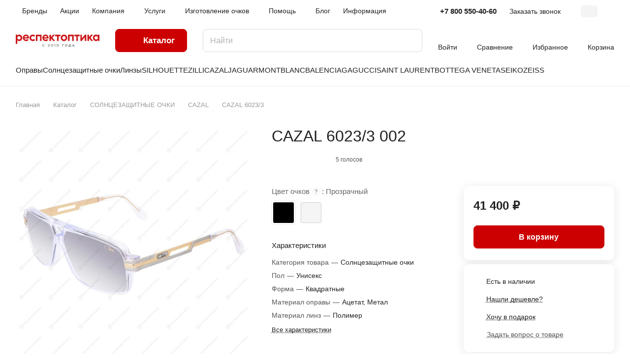

--- FILE ---
content_type: text/html; charset=UTF-8
request_url: https://respectoptics.ru/catalog/solntsezashchitnye-ochki/cazal-solntsezashchitnye-ochki/cazal-6023-3-002/
body_size: 45913
content:
<!DOCTYPE html>
<html xmlns="http://www.w3.org/1999/xhtml" xml:lang="ru" lang="ru" class="  ">
	<head><link rel="canonical" href="https://respectoptics.ru/catalog/solntsezashchitnye-ochki/cazal-solntsezashchitnye-ochki/cazal-6023-3-002/" />
<link rel="preconnect" href="https://mc.yandex.ru" crossorigin ><link rel="preconnect" href="https://www.googletagmanager.com" crossorigin ><link rel="preconnect" href="https://top-fwz1.mail.ru" crossorigin >
<script data-skip-moving="true">(function(w, d, n) {var cl = "bx-core";var ht = d.documentElement;var htc = ht ? ht.className : undefined;if (htc === undefined || htc.indexOf(cl) !== -1){return;}var ua = n.userAgent;if (/(iPad;)|(iPhone;)/i.test(ua)){cl += " bx-ios";}else if (/Windows/i.test(ua)){cl += ' bx-win';}else if (/Macintosh/i.test(ua)){cl += " bx-mac";}else if (/Linux/i.test(ua) && !/Android/i.test(ua)){cl += " bx-linux";}else if (/Android/i.test(ua)){cl += " bx-android";}cl += (/(ipad|iphone|android|mobile|touch)/i.test(ua) ? " bx-touch" : " bx-no-touch");cl += w.devicePixelRatio && w.devicePixelRatio >= 2? " bx-retina": " bx-no-retina";if (/AppleWebKit/.test(ua)){cl += " bx-chrome";}else if (/Opera/.test(ua)){cl += " bx-opera";}else if (/Firefox/.test(ua)){cl += " bx-firefox";}ht.className = htc ? htc + " " + cl : cl;})(window, document, navigator);</script>
<link rel="preload" href="/bitrix/cache/css/arturgolubev.cssinliner/v600_s1/css_united/e738e053822ed180489cf2400bc6fe6d.css" as="style"><link href="/bitrix/cache/css/arturgolubev.cssinliner/v600_s1/css_united/e738e053822ed180489cf2400bc6fe6d.css"  rel="stylesheet" onerror="document.body.classList.add('agic_reload_css');" >
		<title>Солнцезащитные очки CAZAL 6023/3 002 прозрачные   купить по доступной цене в Санкт-Петербурге | Интернет-магазин РЕСПЕКТОПТИКА</title>
		<meta name="viewport" content="initial-scale=1.0, width=device-width" />
		<meta name="HandheldFriendly" content="true" />
		<meta name="yes" content="yes" />
		<meta name="apple-mobile-web-app-status-bar-style" content="black" />
		<meta name="SKYPE_TOOLBAR" content="SKYPE_TOOLBAR_PARSER_COMPATIBLE" />
		<meta http-equiv="Content-Type" content="text/html; charset=UTF-8" />
<meta name="keywords" content="CAZAL 6023/3 купить, заказать" />
<meta name="description" content="Брендовые Солнцезащитные очки CAZAL 6023/3 002  прозрачные  от производителя OP COUTURE Brillen GmbH в СПб. Бесплатное изготовление очков ☛ Бесплатная доставка по всей России ☛ 100% оригинальная и сертифицированная продукция" />








<script type="extension/settings" data-extension="currency.currency-core">{"region":"ru"}</script>



            
            <!-- Yandex.Metrika counter -->
            
            <!-- /Yandex.Metrika counter -->
                    
        
<style>html {--border-radius:8px;--theme-base-color:#cc0000;--theme-base-opacity-color:#cc00001a;--theme-more-color:#cc0000;--theme-outer-border-radius:12px;--theme-text-transform:none;--theme-letter-spacing:normal;--theme-button-font-size:0%;--theme-button-padding-2px:0%;--theme-button-padding-1px:0%;--theme-more-color-hue:0;--theme-more-color-saturation:100%;--theme-more-color-lightness:40%;--theme-base-color-hue:0;--theme-base-color-saturation:100%;--theme-base-color-lightness:40%;--theme-lightness-hover-diff:6%;}</style>
<style>html {font-size:16px;--theme-font-family:Inter;--theme-font-title-family:var(--theme-font-family);--theme-font-title-weight:500;}</style>
<style>html {--theme-page-width: 1500px;--theme-page-width-padding: 32px}</style>

			
			
		
<link href="/bitrix/templates/aspro-lite/css/print.min.css?175466285212929" data-template-style="true" rel="stylesheet" media="print">
<link rel="shortcut icon" href="/favicon.svg" type="image/svg+xml" />
<link rel="apple-touch-icon" sizes="180x180" href="/upload/CLite/fc2/x82ozitoqzuga8cnwug3igj4valpj3ba.svg" />
<meta property="og:description" content="Брендовые Солнцезащитные очки CAZAL 6023/3 002  прозрачные  от производителя OP COUTURE Brillen GmbH в СПб. Бесплатное изготовление очков ☛ Бесплатная доставка по всей России ☛ 100% оригинальная и сертифицированная продукция" />
<meta property="og:image" content="https://respectoptics.ru:443/upload/CLite/809/558z308oo2xbo6vytbphvq14eodg2j8w/post_logo.png" />
<link rel="image_src" href="https://respectoptics.ru:443/upload/CLite/809/558z308oo2xbo6vytbphvq14eodg2j8w/post_logo.png"  />
<meta property="og:title" content="Солнцезащитные очки CAZAL 6023/3 002 прозрачные   купить по доступной цене в Санкт-Петербурге | Интернет-магазин РЕСПЕКТОПТИКА" />
<meta property="og:type" content="website" />
<meta property="og:url" content="https://respectoptics.ru:443/catalog/solntsezashchitnye-ochki/cazal-solntsezashchitnye-ochki/cazal-6023-3-002/" />
				<style>html {--header-height:184px;}</style><meta name="yandex-verification" content="27da4b63459a9485" />
	</head>
	<body class="block-wo-title  site_s1   side_left hide_menu_page region_confirm_normal header_fill_ fixed_y mfixed_y mfixed_view_always title_position_left mmenu_leftside mheader-v1 footer-v1 fill_bg_ header-v3 title-v1 bottom-icons-panel_y with_order with_cabinet with_phones theme-light" id="main" data-site="/">
		<div class="bx_areas"></div>

		
		<div id="panel"></div>


		<!--'start_frame_cache_4bYrEX'--><!--'end_frame_cache_4bYrEX'-->										
		
				<!--'start_frame_cache_options-block'-->						<!--'end_frame_cache_options-block'-->
		<div class="body  hover_">
			<div class="body_media"></div>

						<div class="headers-container">				
				<div class="title-v1" data-ajax-block="HEADER" data-ajax-callback="headerInit">
										
<header class="header_3 header  header--narrow ">
	<div class="header__inner  header__inner--no-pt">

		
		<div class="header__top-part " data-ajax-load-block="HEADER_TOP_PART">
							<div class="maxwidth-theme">
							
			<div class="header__top-inner">

				
								<div class="header__top-item header-menu header-menu--long dotted-flex-1 hide-dotted">
					<nav class="mega-menu sliced">
							<div class="catalog_icons_">
		<div class="header-menu__wrapper">
											<div class="header-menu__item unvisible header-menu__item--first  ">
					<a class="header-menu__link header-menu__link--top-level light-opacity-hover fill-theme-hover banner-light-text dark_link  " href="/brands/">
												<span class="header-menu__title font_14">
							Бренды						</span>
											</a>
																			</div>
															<div class="header-menu__item unvisible   ">
					<a class="header-menu__link header-menu__link--top-level light-opacity-hover fill-theme-hover banner-light-text dark_link  " href="/sales/">
												<span class="header-menu__title font_14">
							Акции						</span>
											</a>
																			</div>
															<div class="header-menu__item unvisible   header-menu__item--dropdown">
					<a class="header-menu__link header-menu__link--top-level light-opacity-hover fill-theme-hover banner-light-text dark_link  " href="/company/">
												<span class="header-menu__title font_14">
							Компания						</span>
													<i class="svg inline  header-menu__wide-submenu-right-arrow fill-dark-light-block banner-light-icon-fill" aria-hidden="true"><svg width="7" height="5"><use xlink:href="/bitrix/templates/aspro-lite/images/svg/arrows.svg#down-7-5"></use></svg></i>											</a>
																<div class="header-menu__dropdown-menu dropdown-menu-wrapper dropdown-menu-wrapper--visible dropdown-menu-wrapper--woffset">
							<div class="dropdown-menu-inner rounded-x ">

								
								
								
								<ul class="header-menu__dropdown-menu-inner ">
																																								<li class="header-menu__dropdown-item  count_ ">
												<a class="font_15 dropdown-menu-item dark_link fill-dark-light-block " href="/company/index.php">
													О компании																									</a>
																							</li>
																																																		<li class="header-menu__dropdown-item  count_ ">
												<a class="font_15 dropdown-menu-item dark_link fill-dark-light-block " href="/company/licenses/">
													Сертификаты																									</a>
																							</li>
																																																		<li class="header-menu__dropdown-item  count_ ">
												<a class="font_15 dropdown-menu-item dark_link fill-dark-light-block " href="/company/reviews/">
													Отзывы																									</a>
																							</li>
																											</ul>

																							</div>
						</div>
														</div>
															<div class="header-menu__item unvisible   header-menu__item--dropdown">
					<a class="header-menu__link header-menu__link--top-level light-opacity-hover fill-theme-hover banner-light-text dark_link  " href="/services/">
												<span class="header-menu__title font_14">
							Услуги						</span>
													<i class="svg inline  header-menu__wide-submenu-right-arrow fill-dark-light-block banner-light-icon-fill" aria-hidden="true"><svg width="7" height="5"><use xlink:href="/bitrix/templates/aspro-lite/images/svg/arrows.svg#down-7-5"></use></svg></i>											</a>
																<div class="header-menu__dropdown-menu dropdown-menu-wrapper dropdown-menu-wrapper--visible dropdown-menu-wrapper--woffset">
							<div class="dropdown-menu-inner rounded-x ">

								
								
								
								<ul class="header-menu__dropdown-menu-inner ">
																																								<li class="header-menu__dropdown-item  count_ ">
												<a class="font_15 dropdown-menu-item dark_link fill-dark-light-block " href="/services/izgotovlenie-ochkov/">
													Изготовление очков																									</a>
																							</li>
																																																		<li class="header-menu__dropdown-item  count_ ">
												<a class="font_15 dropdown-menu-item dark_link fill-dark-light-block " href="/services/raschet-tolshchiny-linz/">
													Расчет толщины линз																									</a>
																							</li>
																																																		<li class="header-menu__dropdown-item  count_ ">
												<a class="font_15 dropdown-menu-item dark_link fill-dark-light-block " href="/services/tsifrovaya-razmetka-digifit/">
													Цифровая разметка DigiFit®																									</a>
																							</li>
																											</ul>

																							</div>
						</div>
														</div>
															<div class="header-menu__item unvisible   header-menu__item--dropdown">
					<a class="header-menu__link header-menu__link--top-level light-opacity-hover fill-theme-hover banner-light-text dark_link  " href="/izgotovlenie-ochkov/">
												<span class="header-menu__title font_14">
							Изготовление очков						</span>
													<i class="svg inline  header-menu__wide-submenu-right-arrow fill-dark-light-block banner-light-icon-fill" aria-hidden="true"><svg width="7" height="5"><use xlink:href="/bitrix/templates/aspro-lite/images/svg/arrows.svg#down-7-5"></use></svg></i>											</a>
																<div class="header-menu__dropdown-menu dropdown-menu-wrapper dropdown-menu-wrapper--visible dropdown-menu-wrapper--woffset">
							<div class="dropdown-menu-inner rounded-x ">

								
								
								
								<ul class="header-menu__dropdown-menu-inner ">
																																								<li class="header-menu__dropdown-item  count_ ">
												<a class="font_15 dropdown-menu-item dark_link fill-dark-light-block " href="/izgotovlenie-ochkov/index.php">
													Изготовление очков по рецепту																									</a>
																							</li>
																																																		<li class="header-menu__dropdown-item  count_ ">
												<a class="font_15 dropdown-menu-item dark_link fill-dark-light-block " href="/izgotovlenie-ochkov/tolshchina-linz/">
													Толщина линз																									</a>
																							</li>
																																																		<li class="header-menu__dropdown-item  count_ ">
												<a class="font_15 dropdown-menu-item dark_link fill-dark-light-block " href="/izgotovlenie-ochkov/tsveta/">
													Цвета																									</a>
																							</li>
																																																		<li class="header-menu__dropdown-item  count_ ">
												<a class="font_15 dropdown-menu-item dark_link fill-dark-light-block " href="/izgotovlenie-ochkov/tsifrovaya-razmetka/">
													Цифровая разметка																									</a>
																							</li>
																																																		<li class="header-menu__dropdown-item  count_ ">
												<a class="font_15 dropdown-menu-item dark_link fill-dark-light-block " href="/izgotovlenie-ochkov/rasshifrovka-retsepta-na-ochki/">
													Расшифровка рецепта на очки																									</a>
																							</li>
																											</ul>

																							</div>
						</div>
														</div>
															<div class="header-menu__item unvisible   header-menu__item--dropdown">
					<a class="header-menu__link header-menu__link--top-level light-opacity-hover fill-theme-hover banner-light-text dark_link  " href="/usloviya-raboty/">
												<span class="header-menu__title font_14">
							Помощь						</span>
													<i class="svg inline  header-menu__wide-submenu-right-arrow fill-dark-light-block banner-light-icon-fill" aria-hidden="true"><svg width="7" height="5"><use xlink:href="/bitrix/templates/aspro-lite/images/svg/arrows.svg#down-7-5"></use></svg></i>											</a>
																<div class="header-menu__dropdown-menu dropdown-menu-wrapper dropdown-menu-wrapper--visible dropdown-menu-wrapper--woffset">
							<div class="dropdown-menu-inner rounded-x ">

								
								
								
								<ul class="header-menu__dropdown-menu-inner ">
																																								<li class="header-menu__dropdown-item  count_ ">
												<a class="font_15 dropdown-menu-item dark_link fill-dark-light-block " href="/usloviya-raboty/index.php">
													Условия работы																									</a>
																							</li>
																																																		<li class="header-menu__dropdown-item  count_ ">
												<a class="font_15 dropdown-menu-item dark_link fill-dark-light-block " href="/usloviya-raboty/payment/">
													Условия оплаты																									</a>
																							</li>
																																																		<li class="header-menu__dropdown-item  count_ ">
												<a class="font_15 dropdown-menu-item dark_link fill-dark-light-block " href="/usloviya-raboty/rassrochka/">
													Рассрочка																									</a>
																							</li>
																																																		<li class="header-menu__dropdown-item  count_ ">
												<a class="font_15 dropdown-menu-item dark_link fill-dark-light-block " href="/usloviya-raboty/delivery/">
													Условия доставки																									</a>
																							</li>
																																																		<li class="header-menu__dropdown-item  count_ ">
												<a class="font_15 dropdown-menu-item dark_link fill-dark-light-block " href="/usloviya-raboty/warranty/">
													Гарантия на товар																									</a>
																							</li>
																																																		<li class="header-menu__dropdown-item  count_ ">
												<a class="font_15 dropdown-menu-item dark_link fill-dark-light-block " href="/usloviya-raboty/faq">
													Вопрос-ответ																									</a>
																							</li>
																																																		<li class="header-menu__dropdown-item  count_ ">
												<a class="font_15 dropdown-menu-item dark_link fill-dark-light-block " href="/usloviya-raboty/zachem-nuzhna-registratsiya">
													Зачем нужна регистрация																									</a>
																							</li>
																											</ul>

																							</div>
						</div>
														</div>
															<div class="header-menu__item unvisible   ">
					<a class="header-menu__link header-menu__link--top-level light-opacity-hover fill-theme-hover banner-light-text dark_link  " href="/blog/">
												<span class="header-menu__title font_14">
							Блог						</span>
											</a>
																			</div>
															<div class="header-menu__item unvisible   header-menu__item--dropdown">
					<a class="header-menu__link header-menu__link--top-level light-opacity-hover fill-theme-hover banner-light-text dark_link  " href="/info/">
												<span class="header-menu__title font_14">
							Информация						</span>
													<i class="svg inline  header-menu__wide-submenu-right-arrow fill-dark-light-block banner-light-icon-fill" aria-hidden="true"><svg width="7" height="5"><use xlink:href="/bitrix/templates/aspro-lite/images/svg/arrows.svg#down-7-5"></use></svg></i>											</a>
																<div class="header-menu__dropdown-menu dropdown-menu-wrapper dropdown-menu-wrapper--visible dropdown-menu-wrapper--woffset">
							<div class="dropdown-menu-inner rounded-x ">

								
								
								
								<ul class="header-menu__dropdown-menu-inner ">
																																								<li class="header-menu__dropdown-item  count_ ">
												<a class="font_15 dropdown-menu-item dark_link fill-dark-light-block " href="/info/index.php">
													Реквизиты																									</a>
																							</li>
																																																		<li class="header-menu__dropdown-item  count_ ">
												<a class="font_15 dropdown-menu-item dark_link fill-dark-light-block " href="/info/pravila-ekspluatatsii-ochkov/">
													Правила эксплуатации очков																									</a>
																							</li>
																																																		<li class="header-menu__dropdown-item  count_ ">
												<a class="font_15 dropdown-menu-item dark_link fill-dark-light-block " href="/info/formy-linz-silhouette/index.php">
													Формы линз Silhouette																									</a>
																							</li>
																																																		<li class="header-menu__dropdown-item  count_ ">
												<a class="font_15 dropdown-menu-item dark_link fill-dark-light-block " href="/info/oprosy/">
													Опросы																									</a>
																							</li>
																											</ul>

																							</div>
						</div>
														</div>
															<div class="header-menu__item unvisible  header-menu__item--last ">
					<a class="header-menu__link header-menu__link--top-level light-opacity-hover fill-theme-hover banner-light-text dark_link  " href="/contacts/">
												<span class="header-menu__title font_14">
							Контакты						</span>
											</a>
																			</div>
							
						<div class="header-menu__item header-menu__item--more-items unvisible">
				<div class="header-menu__link banner-light-icon-fill fill-dark-light-block light-opacity-hover">
					<i class="svg inline " aria-hidden="true"><svg width="15" height="3"><use xlink:href="/bitrix/templates/aspro-lite/images/svg/header_icons.svg#dots-15-3"></use></svg></i>				</div>
				<div class="header-menu__dropdown-menu dropdown-menu-wrapper dropdown-menu-wrapper--visible dropdown-menu-wrapper--woffset">
					<ul class="header-menu__more-items-list dropdown-menu-inner rounded-x"></ul>
				</div>
				
				
			</div>
					</div>
	</div>
	
					</nav>
				</div>

												
			<div class="header__top-item no-shrinked " data-ajax-load-block="HEADER_TOGGLE_PHONE">
				
												<div class="">
								<div class="phones">
																		<div class="phones__phones-wrapper">
																						
								<div class="phones__inner phones__inner--with_dropdown phones__inner--big fill-theme-parent">
				<a class="phones__phone-link phones__phone-first dark_link banner-light-text menu-light-text icon-block__name" href="tel:+78005504060">+7 800 550-40-60</a>
									<div class="phones__dropdown ">
						<div class="dropdown dropdown--relative">
																							<div class="phones__phone-more dropdown__item color-theme-hover dropdown__item--first ">
									<a class="phones__phone-link dark_link " rel="nofollow" href="tel:+78005504060">+7 800 550-40-60<span class="phones__phone-descript phones__dropdown-title">Звонок бесплатный</span></a>
								</div>
																							<div class="phones__phone-more dropdown__item color-theme-hover  dropdown__item--last">
									<a class="phones__phone-link dark_link phones__phone-link--no_descript" rel="nofollow" href="tel:+78129633309">+7 812 963-33-09</a>
								</div>
														<div class="phones__dropdown-item callback-item">
								<div class="animate-load btn btn-default btn-wide btn-sm" data-event="jqm" data-param-id="5" data-name="callback">
									Заказать звонок								</div>
							</div>
						</div>
						<div class="dropdown dropdown--relative">
																					<div class="phones__dropdown-item">
													<div class="email__title phones__dropdown-title">
						E-mail					</div>
								<div class="phones__dropdown-value">
										<div>
						<!--noindex--><a rel="nofollow" href="mailto:manager@respectoptics.ru">manager@respectoptics.ru</a><!--/noindex-->					</div>
				</div>

									</div>
																									<div class="phones__dropdown-item">
				
									<div class="address__title phones__dropdown-title">
						Адрес					</div>
				
				<div class="phones__dropdown-value">
										<div class="address__text address__text--large ">
						г. Санкт-Петербург<br>
 ул. Академика Лебедева, 19<br>					</div>
				</div>

									</div>
																						<div class="phones__dropdown-item">
			
							<div class="schedule__title phones__dropdown-title">
					Режим работы				</div>
			
			<div class="phones__dropdown-value">
								<div class="schedule__text  ">
											Пн. – Вс: с 10:00 до 21:00									</div>
			</div>

							</div>
									

	<!-- noindex -->
			<div class="phones__dropdown-item social-item">
	
	<div class="social">
		<ul class="social__items social__items--md social__items--type-color social__items--grid">
																																																													<li class="social__item grid-list__item hover_blink telegram ">
							<a class="social__link shine" href="https://t.me/respectoptics" target="_blank" rel="nofollow" title="Telegram"></a>
						</li>
																																																																															<li class="social__item grid-list__item hover_blink whatsapp ">
							<a class="social__link shine" href="https://wa.me/79219633309" target="_blank" rel="nofollow" title="Whats App"></a>
						</li>
																																																						</ul>

			</div>

			</div>
		<!-- /noindex -->
						</div>
					</div>
					<span class="more-arrow banner-light-icon-fill menu-light-icon-fill fill-dark-light-block">
						<i class="svg inline " aria-hidden="true"><svg width="7" height="5"><use xlink:href="/bitrix/templates/aspro-lite/images/svg/arrows.svg#down-7-5"></use></svg></i>											</span>
							</div>
																		</div>

																			<div>
											<div class="phones__callback light-opacity-hover animate-load dark_link banner-light-text menu-light-text hide-1200" data-event="jqm" data-param-id="5" data-name="callback">
												Заказать звонок											</div>
										</div>
																	</div>
							</div>
						
				
			</div>


			
												
												
			<div class="header__top-item " data-ajax-load-block="HEADER_TOGGLE_THEME_SELECTOR">
				
												<div class="header-theme-selector">
								<div id="theme-selector--g0" class="theme-selector" title="Включить темное оформление">
	<div class="theme-selector__inner">
		<div class="theme-selector__items">
			<div class="theme-selector__item theme-selector__item--light current">
				<div class="theme-selector__item-icon"><i class="svg inline light-16-16" aria-hidden="true"><svg width="16" height="16"><use xlink:href="/bitrix/components/aspro/theme.selector.lite/templates/.default/images/svg/icons.svg#light-16-16"></use></svg></i></div>
			</div>
			<div class="theme-selector__item theme-selector__item--dark">
				<div class="theme-selector__item-icon"><i class="svg inline dark-14-14" aria-hidden="true"><svg width="14" height="14"><use xlink:href="/bitrix/components/aspro/theme.selector.lite/templates/.default/images/svg/icons.svg#dark-14-14"></use></svg></i></div>
			</div>
		</div>
	</div>
	</div>							</div>
						
				
			</div>


							

			</div>
							</div>
					</div>

		
		
		<div class="header__main-part   header__main-part--long part-with-search"  data-ajax-load-block="HEADER_MAIN_PART">

							<div class="maxwidth-theme">
			
			<div class="header__main-inner relative part-with-search__inner">

				<div class="header__main-item">
					<div class="line-block line-block--40">
												<div class="logo  line-block__item no-shrinked">
							<!--'start_frame_cache_header-buffered-logo1'--><a class="menu-light-icon-fill banner-light-icon-fill" href="/"><?xml version="1.0" encoding="UTF-8"?>
<svg id="a" data-name="Слой 1" xmlns="http://www.w3.org/2000/svg" width="172.61mm" height="25.47mm" viewBox="0 0 489.28 72.2">
  <g>
    <path d="M159.63,66.11c.87,.87,2.02,1.34,3.2,1.34,1.5,0,2.69-.56,3.94-1.7l1.59,1.77c-1.68,1.7-3.22,2.37-5.53,2.37-2.08,0-3.81-.69-5.06-1.92-1.28-1.26-2.02-3-2.02-5.06s.72-3.65,1.97-4.93c1.25-1.25,3.02-2.01,5.1-2.01,2.31,0,3.85,.67,5.53,2.28l-1.59,1.81c-1.25-1.16-2.44-1.68-3.94-1.68-1.19,0-2.28,.47-3.09,1.25-.78,.78-1.32,1.99-1.32,3.27,0,1.37,.49,2.49,1.21,3.2Z" style="fill: #706f6e;"/>
    <path d="M188.17,67.54l5.64-4.41c.69-.54,1.19-1.1,1.48-1.54,.29-.43,.47-.83,.47-1.39s-.18-.92-.43-1.26c-.51-.49-1.3-.74-2.33-.74-1.19,0-2.44,.38-3.6,1.9l-1.68-1.52c1.46-1.9,3.31-2.62,5.28-2.62,1.54,0,3.05,.43,4.03,1.32,.78,.69,1.25,1.68,1.25,3,0,.96-.31,1.86-.94,2.66-.51,.65-1.32,1.48-2.15,2.13l-2.93,2.33h5.93v2.24h-10.03v-2.11Z" style="fill: #706f6e;"/>
    <path d="M217.01,68.1c-1.19,1.14-2.82,1.79-4.79,1.79s-3.61-.65-4.79-1.79c-1.34-1.25-2.06-3.02-2.06-5.17s.72-3.92,2.06-5.17c1.19-1.14,2.82-1.79,4.79-1.79s3.6,.65,4.79,1.79c1.34,1.25,2.06,3.02,2.06,5.17s-.72,3.92-2.06,5.17Zm-7.97-1.84c.74,.87,1.84,1.37,3.18,1.37s2.44-.49,3.18-1.37c.72-.83,1.07-1.95,1.07-3.34s-.36-2.51-1.07-3.34c-.74-.87-1.84-1.37-3.18-1.37s-2.44,.49-3.18,1.37c-.72,.83-1.08,1.95-1.08,3.34s.36,2.51,1.08,3.34Z" style="fill: #706f6e;"/>
    <path d="M225.4,57.96l3.74-1.75h1.48v13.44h-2.49v-10.5l-1.84,.72-.89-1.9Z" style="fill: #706f6e;"/>
    <path d="M250.34,68.1c-1.19,1.14-2.82,1.79-4.79,1.79s-3.61-.65-4.79-1.79c-1.34-1.25-2.06-3.02-2.06-5.17s.72-3.92,2.06-5.17c1.19-1.14,2.82-1.79,4.79-1.79s3.6,.65,4.79,1.79c1.34,1.25,2.06,3.02,2.06,5.17s-.72,3.92-2.06,5.17Zm-7.97-1.84c.74,.87,1.84,1.37,3.18,1.37s2.44-.49,3.18-1.37c.72-.83,1.07-1.95,1.07-3.34s-.36-2.51-1.07-3.34c-.74-.87-1.84-1.37-3.18-1.37s-2.44,.49-3.18,1.37c-.72,.83-1.08,1.95-1.08,3.34s.36,2.51,1.08,3.34Z" style="fill: #706f6e;"/>
    <path d="M274.79,69.65h-2.69v-13.44h10.23v2.42h-7.55v11.02Z" style="fill: #706f6e;"/>
    <path d="M300.15,57.94c1.34,1.32,2.06,3.04,2.06,4.99s-.69,3.63-1.93,4.88c-1.28,1.32-3.02,2.08-5.17,2.08s-4.01-.83-5.24-2.17c-1.14-1.19-1.86-2.98-1.86-4.79s.69-3.54,1.88-4.79c1.25-1.34,3.07-2.17,5.22-2.17s3.78,.74,5.04,1.97Zm-8.26,8.13c.78,.83,1.95,1.39,3.23,1.39s2.42-.49,3.2-1.37c.72-.78,1.19-1.84,1.19-3.16s-.43-2.46-1.17-3.27c-.78-.8-1.86-1.28-3.22-1.28-1.26,0-2.42,.47-3.23,1.34-.74,.78-1.21,1.86-1.21,3.2s.47,2.33,1.21,3.14Z" style="fill: #706f6e;"/>
    <path d="M321.51,56.21v11.02h1.3v4.97h-2.31l-.27-2.55h-9.58l-.25,2.55h-2.26v-4.97c1.14,0,1.59-.36,1.88-.69,.34-.43,.56-1.1,.67-1.84l1.19-8.49h9.63Zm-7.3,2.42l-.96,6.61c-.11,.78-.2,1.3-.63,1.99h6.25v-8.6h-4.66Z" style="fill: #706f6e;"/>
    <path d="M338.23,56.21l5.96,13.44h-2.89l-1.1-2.4h-6.74l-1.08,2.4h-2.84l5.96-13.44h2.73Zm-3.74,8.6h4.7l-2.31-5.84h-.2l-2.19,5.84Z" style="fill: #706f6e;"/>
  </g>
  <g>
    <path d="M.25,.97H8.73V5.57C11.1,2.62,15.27,.25,19.79,.25c10.35,0,17.82,8.33,17.82,18.68s-7.47,18.68-17.82,18.68c-4.53,0-8.69-2.37-11.06-5.24v21.63H.25V.97ZM8.73,18.93c0,5.6,4.6,10.2,10.2,10.2s10.2-4.6,10.2-10.2-4.6-10.2-10.2-10.2-10.2,4.6-10.2,10.2Z" style="fill: #cb1417; stroke: #c00; stroke-miterlimit: 10; stroke-width: .5px;"/>
    <path d="M59.81,.25c10.2,0,17.17,7.47,17.17,18.18,0,1.37-.22,2.87-.36,4.31h-26.73c1.44,4.45,5.46,7.18,10.78,7.18,3.45,0,6.75-1.22,8.91-3.59l5.39,5.39c-3.45,3.81-8.48,5.89-14.37,5.89-10.85,0-19.11-8.12-19.11-18.68S49.39,.25,59.81,.25Zm-10.06,15.88h19.25c-.72-5.1-4.53-8.26-9.34-8.26s-9.2,3.31-9.92,8.26Z" style="fill: #cb1417; stroke: #c00; stroke-miterlimit: 10; stroke-width: .5px;"/>
    <path d="M80.79,18.93C80.79,8.58,89.2,.25,99.47,.25c5.32,0,10.13,2.23,13.51,5.82l-5.96,5.96c-1.87-2.01-4.6-3.3-7.54-3.3-5.6,0-10.2,4.6-10.2,10.2s4.6,10.2,10.2,10.2c2.95,0,5.68-1.29,7.54-3.38l5.96,6.03c-3.38,3.59-8.19,5.82-13.51,5.82-10.27,0-18.68-8.41-18.68-18.68Z" style="fill: #cb1417; stroke: #c00; stroke-miterlimit: 10; stroke-width: .5px;"/>
    <path d="M118.01,.97h32.69V36.89h-8.48V9.45h-15.73v27.44h-8.48V.97Z" style="fill: #cb1417; stroke: #c00; stroke-miterlimit: 10; stroke-width: .5px;"/>
    <path d="M174.48,.25c10.2,0,17.17,7.47,17.17,18.18,0,1.37-.22,2.87-.36,4.31h-26.73c1.44,4.45,5.46,7.18,10.78,7.18,3.45,0,6.75-1.22,8.91-3.59l5.39,5.39c-3.45,3.81-8.48,5.89-14.37,5.89-10.85,0-19.11-8.12-19.11-18.68S164.06,.25,174.48,.25Zm-10.06,15.88h19.25c-.72-5.1-4.53-8.26-9.34-8.26s-9.2,3.31-9.92,8.26Z" style="fill: #cb1417; stroke: #c00; stroke-miterlimit: 10; stroke-width: .5px;"/>
    <path d="M197.04,36.89V.97h8.48V15.7L217.88,.97h10.71l-14.58,17.32,15.45,18.61h-10.63l-13.29-16.02v16.02h-8.48Z" style="fill: #cb1417; stroke: #c00; stroke-miterlimit: 10; stroke-width: .5px;"/>
    <path d="M230.59,9.3V.97h30.53V9.3h-11.06v27.59h-8.33V9.3h-11.14Z" style="fill: #cb1417; stroke: #c00; stroke-miterlimit: 10; stroke-width: .5px;"/>
    <path d="M300.64,18.93c0,10.27-8.33,18.68-18.68,18.68s-18.68-8.41-18.68-18.68S271.69,.25,281.96,.25s18.68,8.33,18.68,18.68Zm-18.68,10.2c5.6,0,10.2-4.6,10.2-10.2s-4.6-10.2-10.2-10.2-10.2,4.6-10.2,10.2,4.6,10.2,10.2,10.2Z" style="fill: #cb1417; stroke: #c00; stroke-miterlimit: 10; stroke-width: .5px;"/>
    <path d="M306.11,.97h32.69V36.89h-8.48V9.45h-15.73v27.44h-8.48V.97Z" style="fill: #cb1417; stroke: #c00; stroke-miterlimit: 10; stroke-width: .5px;"/>
    <path d="M343.25,9.3V.97h30.53V9.3h-11.07v27.59h-8.33V9.3h-11.14Z" style="fill: #cb1417; stroke: #c00; stroke-miterlimit: 10; stroke-width: .5px;"/>
    <path d="M412.23,36.89h-8.41V14.4l-17.82,22.49h-7.76V.97h8.33V23.46L404.47,.97h7.76V36.89Z" style="fill: #cb1417; stroke: #c00; stroke-miterlimit: 10; stroke-width: .5px;"/>
    <path d="M419.77,36.89V.97h8.48V15.7l12.36-14.73h10.71l-14.59,17.32,15.45,18.61h-10.63l-13.29-16.02v16.02h-8.48Z" style="fill: #cb1417; stroke: #c00; stroke-miterlimit: 10; stroke-width: .5px;"/>
    <path d="M469.49,.25c4.53,0,8.69,2.37,11.06,5.17V.97h8.48V36.89h-8.48v-4.6c-2.37,2.95-6.54,5.32-11.06,5.32-10.27,0-17.82-8.41-17.82-18.68S459.21,.25,469.49,.25Zm-9.34,18.68c0,5.6,4.6,10.2,10.2,10.2s10.2-4.6,10.2-10.2-4.6-10.2-10.2-10.2-10.2,4.6-10.2,10.2Z" style="fill: #cb1417; stroke: #c00; stroke-miterlimit: 10; stroke-width: .5px;"/>
  </g>
</svg></a><!--'end_frame_cache_header-buffered-logo1'-->						</div>
					</div>
				</div>

									<div class="header__main-item header__burger menu-dropdown-offset">
						<nav class="mega-menu">
								<div class="catalog_icons_">
		<div class="header-menu__wrapper">
											<div class="header-menu__item unvisible header-menu__item--first   header-menu__item--wide active">
					<a class="header-menu__link--only-catalog fill-use-fff btn btn-default btn--no-rippple btn-lg " href="/catalog/">
													<i class="svg inline " aria-hidden="true"><svg width="16" height="16"><use xlink:href="/bitrix/templates/aspro-lite/images/svg/header_icons.svg#burger-16-16"></use></svg></i>												<span class="header-menu__title font_14">
							Каталог						</span>
											</a>
					<div  data-nlo="menu-header">										</div>				</div>
				
					</div>
	</div>
	
						</nav>
					</div>
				
								
			<div class="header__main-item flex-1 header__search " data-ajax-load-block="HEADER_TOGGLE_SEARCH">
				
																				<div class="">
										<div class="search-wrapper relative">
		<div id="title-search">
						<form action="/search/" class="search">
				<button class="search-input-close btn-close fill-dark-light-block" type="button">
					<i class="svg inline clear " aria-hidden="true"><svg width="16" height="16"><use xlink:href="/bitrix/templates/aspro-lite/images/svg/header_icons.svg#close-16-16"></use></svg></i>				</button>
				<div class="search-input-div">
					<input class="search-input font_16 banner-light-text form-control" id="title-search-input" type="text" name="q" value="" placeholder="Найти" size="40" maxlength="50" autocomplete="off" />
				</div>
				
				<div class="search-button-div">
					<button class="btn btn--no-rippple btn-clear-search fill-dark-light-block banner-light-icon-fill light-opacity-hover" type="reset" name="rs">
						<i class="svg inline clear " aria-hidden="true"><svg width="9" height="9"><use xlink:href="/bitrix/templates/aspro-lite/images/svg/header_icons.svg#close-9-9"></use></svg></i>					</button>

					
					<button class="btn btn-search btn--no-rippple fill-dark-light-block banner-light-icon-fill light-opacity-hover" type="submit" name="s" value="Найти">
						<i class="svg inline search " aria-hidden="true"><svg width="18" height="18"><use xlink:href="/bitrix/templates/aspro-lite/images/svg/header_icons.svg#search-18-18"></use></svg></i>					</button>
				</div>
			</form>
		</div>
	</div>

								</div>
													
				
			</div>


							
				<div class="header__main-item ">
					<div class="line-block line-block--40">
												
			<div class="line-block__item " data-ajax-load-block="HEADER_TOGGLE_CABINET">
				
												<div class="header-cabinet">
																<!--'start_frame_cache_cabinet-link1'-->		<!-- noindex -->
								<a class="header-cabinet__link fill-theme-hover fill-dark-light-block light-opacity-hover dark_link animate-load fill-dark-light-block color-theme-hover banner-light-icon-fill banner-light-text flexbox flexbox--direction-column flexbox--align-center" data-event="jqm" title="Войти" data-param-backurl="/catalog/solntsezashchitnye-ochki/cazal-solntsezashchitnye-ochki/cazal-6023-3-002/" data-param-type="auth" data-name="auth" href="/personal/">
									<i class="svg inline header__icon banner-light-icon-fill menu-light-icon-fill" aria-hidden="true"><svg width="18" height="18"><use xlink:href="/bitrix/templates/aspro-lite/images/svg/header_icons.svg#log-out-18-18"></use></svg></i>													<span class="header-cabinet__name header__icon-name menu-light-text banner-light-text ">Войти</span>
							</a>
				<!-- /noindex -->
		<!--'end_frame_cache_cabinet-link1'-->							</div>
						
				
			</div>


			
												
			<div class="line-block__item " data-ajax-load-block="HEADER_TOGGLE_COMPARE">
				
												<div class="header-compare js-compare-block-wrapper">
								<!--'start_frame_cache_compare-link1'-->		<!--noindex-->
		<a class=" compare-link dark_link light-opacity-hover fill-theme-hover fill-dark-light-block color-theme-hover banner-light-icon-fill flexbox flexbox--direction-column flexbox--align-center" href="/catalog/compare.php" title="Список сравниваемых элементов">
		<span class="compare-block icon-block-with-counter menu-light-icon-fill fill-use-888 fill-theme-use-svg-hover">
			<span class="js-compare-block ">					
				<span class="icon-count icon-count--compare bg-more-theme count">0</span>
			</span>
			<i class="svg inline compare header__icon" aria-hidden="true"><svg width="20" height="16"><use xlink:href="/bitrix/templates/aspro-lite/images/svg/catalog/item_icons.svg#compare-20-16"></use></svg></i>				
		</span>
					<span class="header__icon-name title menu-light-text banner-light-text">Сравнение</span>
			</a>
<!--/noindex-->		<!--'end_frame_cache_compare-link1'-->							</div>
							
				
			</div>


			
												
			<div class="line-block__item " data-ajax-load-block="HEADER_TOGGLE_FAVORITE">
				
												<div class="header-favorite js-favorite-block-wrapper">
								<!--'start_frame_cache_favorite-link1'-->		<a rel="nofollow" title="Избранные товары" href="/personal/favorite/" class="header-icon dark_link light-opacity-hover color-theme-hover fill-theme-hover fill-dark-light-block color-theme-hover banner-light-icon-fill banner-light-text flexbox flexbox--direction-column flexbox--align-center no-shrinked">
			<span class="favorite-block icon-block-with-counter menu-light-icon-fill  fill-use-888 fill-theme-use-svg-hover">
				<span class="js-favorite-block ">
					<span class="icon-count icon-count--favorite bg-more-theme count empted">0</span>
				</span>
				<i class="svg inline header__icon banner-light-icon-fill" aria-hidden="true"><svg width="18" height="16"><use xlink:href="/bitrix/templates/aspro-lite/images/svg/catalog/item_icons.svg#favorite-18-16"></use></svg></i>			</span>
							<span class="header__icon-name">Избранное</span>
					</a>
		<!--'end_frame_cache_favorite-link1'-->							</div>
							
				
			</div>


			
												
			<div class="line-block__item " data-ajax-load-block="HEADER_TOGGLE_BASKET">
				
												<div class="header-cart">
								<!--'start_frame_cache_basket-link1'-->			<div class="basket top">
				<!-- noindex -->
				<a rel="nofollow" title="Корзина пуста" href="/basket/" class="fill-theme-hover light-opacity-hover dark_link flexbox flexbox--direction-column flexbox--align-center fill-dark-light-block no-shrinked ">
					<span class="js-basket-block header-cart__inner header-cart__inner--empty">
						<i class="svg inline basket header__icon banner-light-icon-fill menu-light-icon-fill" aria-hidden="true"><svg width="21" height="18"><use xlink:href="/bitrix/templates/aspro-lite/images/svg/catalog/item_icons.svg#cart-21-18"></use></svg></i>						<span class="header-cart__count bg-more-theme count empted">0</span>
					</span>

											<span class="header__icon-name header-cart__name menu-light-text banner-light-text">Корзина</span>
									</a>
				<div class="basket-dropdown basket_hover_block loading_block loading_block_content"></div>
				<!-- /noindex -->
			</div>
		<!--'end_frame_cache_basket-link1'-->							</div>
						
				
			</div>


								</div>
				</div>

			</div>

							</div>
				
		</div>

		
					<div class="header__bottom-part  ">

									<div class="maxwidth-theme">
				
				<div class="header__bottom-inner relative">
																	<div class="header__bottom-item header__top-sections flex-1 ">
							<div class="drag-scroll header__top-sections-inner scroll-header-tags">
    <div class="drag-scroll__content-wrap">
        <div class="drag-scroll__content line-block line-block--gap line-block--gap-32">
                                        <a class="line-block__item banner-light-text light-opacity-hover dark_link no-shrinked" href="/catalog/opravy/" draggable="false">
                    <span class="font_15">Оправы</span>
                </a>
                            <a class="line-block__item banner-light-text light-opacity-hover dark_link no-shrinked" href="/catalog/solntsezashchitnye-ochki/" draggable="false">
                    <span class="font_15">Солнцезащитные очки</span>
                </a>
                            <a class="line-block__item banner-light-text light-opacity-hover dark_link no-shrinked" href="/catalog/linzy/" draggable="false">
                    <span class="font_15">Линзы</span>
                </a>
                            <a class="line-block__item banner-light-text light-opacity-hover dark_link no-shrinked" href="/brands/silhouette/" draggable="false">
                    <span class="font_15">SILHOUETTE</span>
                </a>
                            <a class="line-block__item banner-light-text light-opacity-hover dark_link no-shrinked" href="/brands/zilli/" draggable="false">
                    <span class="font_15">ZILLI</span>
                </a>
                            <a class="line-block__item banner-light-text light-opacity-hover dark_link no-shrinked" href="/brands/cazal/" draggable="false">
                    <span class="font_15">CAZAL</span>
                </a>
                            <a class="line-block__item banner-light-text light-opacity-hover dark_link no-shrinked" href="/brands/jaguar/" draggable="false">
                    <span class="font_15">JAGUAR</span>
                </a>
                            <a class="line-block__item banner-light-text light-opacity-hover dark_link no-shrinked" href="/brands/montblanc/" draggable="false">
                    <span class="font_15">MONTBLANC</span>
                </a>
                            <a class="line-block__item banner-light-text light-opacity-hover dark_link no-shrinked" href="/brands/balenciaga/" draggable="false">
                    <span class="font_15">BALENCIAGA</span>
                </a>
                            <a class="line-block__item banner-light-text light-opacity-hover dark_link no-shrinked" href="/brands/gucci/" draggable="false">
                    <span class="font_15">GUCCI</span>
                </a>
                            <a class="line-block__item banner-light-text light-opacity-hover dark_link no-shrinked" href="/brands/saint-laurent/" draggable="false">
                    <span class="font_15">SAINT LAURENT</span>
                </a>
                            <a class="line-block__item banner-light-text light-opacity-hover dark_link no-shrinked" href="/brands/bottega-veneta/" draggable="false">
                    <span class="font_15">BOTTEGA VENETA</span>
                </a>
                            <a class="line-block__item banner-light-text light-opacity-hover dark_link no-shrinked" href="https://respectoptics.ru/brands/seiko/?set_filter=y&arrGoodsFilter_541_1680248052=Y" draggable="false">
                    <span class="font_15">SEIKO</span>
                </a>
                            <a class="line-block__item banner-light-text light-opacity-hover dark_link no-shrinked" href="/brands/zeiss/" draggable="false">
                    <span class="font_15">ZEISS</span>
                </a>
                    </div>
    </div>
</div>
						</div>
									</div>
									</div>
					
			</div>
			</div>
</header>

			
							</div>

									<div id="headerfixed">
						<div class="header header--fixed-1 header--narrow">
	<div class="header__inner header__inner--shadow-fixed ">
		
		<div class="header__main-part  "  data-ajax-load-block="HEADER_FIXED_MAIN_PART">

							<div class="maxwidth-theme">
			
			<div class="header__main-inner relative">

				<div class="header__main-item">
					<div class="line-block line-block--40">
												<div class="logo  line-block__item no-shrinked">
							<!--'start_frame_cache_header-buffered-fixed-logo1'--><a class="menu-light-icon-fill banner-light-icon-fill" href="/"><?xml version="1.0" encoding="UTF-8"?>
<svg id="a" data-name="Слой 1" xmlns="http://www.w3.org/2000/svg" width="172.61mm" height="25.47mm" viewBox="0 0 489.28 72.2">
  <g>
    <path d="M159.63,66.11c.87,.87,2.02,1.34,3.2,1.34,1.5,0,2.69-.56,3.94-1.7l1.59,1.77c-1.68,1.7-3.22,2.37-5.53,2.37-2.08,0-3.81-.69-5.06-1.92-1.28-1.26-2.02-3-2.02-5.06s.72-3.65,1.97-4.93c1.25-1.25,3.02-2.01,5.1-2.01,2.31,0,3.85,.67,5.53,2.28l-1.59,1.81c-1.25-1.16-2.44-1.68-3.94-1.68-1.19,0-2.28,.47-3.09,1.25-.78,.78-1.32,1.99-1.32,3.27,0,1.37,.49,2.49,1.21,3.2Z" style="fill: #706f6e;"/>
    <path d="M188.17,67.54l5.64-4.41c.69-.54,1.19-1.1,1.48-1.54,.29-.43,.47-.83,.47-1.39s-.18-.92-.43-1.26c-.51-.49-1.3-.74-2.33-.74-1.19,0-2.44,.38-3.6,1.9l-1.68-1.52c1.46-1.9,3.31-2.62,5.28-2.62,1.54,0,3.05,.43,4.03,1.32,.78,.69,1.25,1.68,1.25,3,0,.96-.31,1.86-.94,2.66-.51,.65-1.32,1.48-2.15,2.13l-2.93,2.33h5.93v2.24h-10.03v-2.11Z" style="fill: #706f6e;"/>
    <path d="M217.01,68.1c-1.19,1.14-2.82,1.79-4.79,1.79s-3.61-.65-4.79-1.79c-1.34-1.25-2.06-3.02-2.06-5.17s.72-3.92,2.06-5.17c1.19-1.14,2.82-1.79,4.79-1.79s3.6,.65,4.79,1.79c1.34,1.25,2.06,3.02,2.06,5.17s-.72,3.92-2.06,5.17Zm-7.97-1.84c.74,.87,1.84,1.37,3.18,1.37s2.44-.49,3.18-1.37c.72-.83,1.07-1.95,1.07-3.34s-.36-2.51-1.07-3.34c-.74-.87-1.84-1.37-3.18-1.37s-2.44,.49-3.18,1.37c-.72,.83-1.08,1.95-1.08,3.34s.36,2.51,1.08,3.34Z" style="fill: #706f6e;"/>
    <path d="M225.4,57.96l3.74-1.75h1.48v13.44h-2.49v-10.5l-1.84,.72-.89-1.9Z" style="fill: #706f6e;"/>
    <path d="M250.34,68.1c-1.19,1.14-2.82,1.79-4.79,1.79s-3.61-.65-4.79-1.79c-1.34-1.25-2.06-3.02-2.06-5.17s.72-3.92,2.06-5.17c1.19-1.14,2.82-1.79,4.79-1.79s3.6,.65,4.79,1.79c1.34,1.25,2.06,3.02,2.06,5.17s-.72,3.92-2.06,5.17Zm-7.97-1.84c.74,.87,1.84,1.37,3.18,1.37s2.44-.49,3.18-1.37c.72-.83,1.07-1.95,1.07-3.34s-.36-2.51-1.07-3.34c-.74-.87-1.84-1.37-3.18-1.37s-2.44,.49-3.18,1.37c-.72,.83-1.08,1.95-1.08,3.34s.36,2.51,1.08,3.34Z" style="fill: #706f6e;"/>
    <path d="M274.79,69.65h-2.69v-13.44h10.23v2.42h-7.55v11.02Z" style="fill: #706f6e;"/>
    <path d="M300.15,57.94c1.34,1.32,2.06,3.04,2.06,4.99s-.69,3.63-1.93,4.88c-1.28,1.32-3.02,2.08-5.17,2.08s-4.01-.83-5.24-2.17c-1.14-1.19-1.86-2.98-1.86-4.79s.69-3.54,1.88-4.79c1.25-1.34,3.07-2.17,5.22-2.17s3.78,.74,5.04,1.97Zm-8.26,8.13c.78,.83,1.95,1.39,3.23,1.39s2.42-.49,3.2-1.37c.72-.78,1.19-1.84,1.19-3.16s-.43-2.46-1.17-3.27c-.78-.8-1.86-1.28-3.22-1.28-1.26,0-2.42,.47-3.23,1.34-.74,.78-1.21,1.86-1.21,3.2s.47,2.33,1.21,3.14Z" style="fill: #706f6e;"/>
    <path d="M321.51,56.21v11.02h1.3v4.97h-2.31l-.27-2.55h-9.58l-.25,2.55h-2.26v-4.97c1.14,0,1.59-.36,1.88-.69,.34-.43,.56-1.1,.67-1.84l1.19-8.49h9.63Zm-7.3,2.42l-.96,6.61c-.11,.78-.2,1.3-.63,1.99h6.25v-8.6h-4.66Z" style="fill: #706f6e;"/>
    <path d="M338.23,56.21l5.96,13.44h-2.89l-1.1-2.4h-6.74l-1.08,2.4h-2.84l5.96-13.44h2.73Zm-3.74,8.6h4.7l-2.31-5.84h-.2l-2.19,5.84Z" style="fill: #706f6e;"/>
  </g>
  <g>
    <path d="M.25,.97H8.73V5.57C11.1,2.62,15.27,.25,19.79,.25c10.35,0,17.82,8.33,17.82,18.68s-7.47,18.68-17.82,18.68c-4.53,0-8.69-2.37-11.06-5.24v21.63H.25V.97ZM8.73,18.93c0,5.6,4.6,10.2,10.2,10.2s10.2-4.6,10.2-10.2-4.6-10.2-10.2-10.2-10.2,4.6-10.2,10.2Z" style="fill: #cb1417; stroke: #c00; stroke-miterlimit: 10; stroke-width: .5px;"/>
    <path d="M59.81,.25c10.2,0,17.17,7.47,17.17,18.18,0,1.37-.22,2.87-.36,4.31h-26.73c1.44,4.45,5.46,7.18,10.78,7.18,3.45,0,6.75-1.22,8.91-3.59l5.39,5.39c-3.45,3.81-8.48,5.89-14.37,5.89-10.85,0-19.11-8.12-19.11-18.68S49.39,.25,59.81,.25Zm-10.06,15.88h19.25c-.72-5.1-4.53-8.26-9.34-8.26s-9.2,3.31-9.92,8.26Z" style="fill: #cb1417; stroke: #c00; stroke-miterlimit: 10; stroke-width: .5px;"/>
    <path d="M80.79,18.93C80.79,8.58,89.2,.25,99.47,.25c5.32,0,10.13,2.23,13.51,5.82l-5.96,5.96c-1.87-2.01-4.6-3.3-7.54-3.3-5.6,0-10.2,4.6-10.2,10.2s4.6,10.2,10.2,10.2c2.95,0,5.68-1.29,7.54-3.38l5.96,6.03c-3.38,3.59-8.19,5.82-13.51,5.82-10.27,0-18.68-8.41-18.68-18.68Z" style="fill: #cb1417; stroke: #c00; stroke-miterlimit: 10; stroke-width: .5px;"/>
    <path d="M118.01,.97h32.69V36.89h-8.48V9.45h-15.73v27.44h-8.48V.97Z" style="fill: #cb1417; stroke: #c00; stroke-miterlimit: 10; stroke-width: .5px;"/>
    <path d="M174.48,.25c10.2,0,17.17,7.47,17.17,18.18,0,1.37-.22,2.87-.36,4.31h-26.73c1.44,4.45,5.46,7.18,10.78,7.18,3.45,0,6.75-1.22,8.91-3.59l5.39,5.39c-3.45,3.81-8.48,5.89-14.37,5.89-10.85,0-19.11-8.12-19.11-18.68S164.06,.25,174.48,.25Zm-10.06,15.88h19.25c-.72-5.1-4.53-8.26-9.34-8.26s-9.2,3.31-9.92,8.26Z" style="fill: #cb1417; stroke: #c00; stroke-miterlimit: 10; stroke-width: .5px;"/>
    <path d="M197.04,36.89V.97h8.48V15.7L217.88,.97h10.71l-14.58,17.32,15.45,18.61h-10.63l-13.29-16.02v16.02h-8.48Z" style="fill: #cb1417; stroke: #c00; stroke-miterlimit: 10; stroke-width: .5px;"/>
    <path d="M230.59,9.3V.97h30.53V9.3h-11.06v27.59h-8.33V9.3h-11.14Z" style="fill: #cb1417; stroke: #c00; stroke-miterlimit: 10; stroke-width: .5px;"/>
    <path d="M300.64,18.93c0,10.27-8.33,18.68-18.68,18.68s-18.68-8.41-18.68-18.68S271.69,.25,281.96,.25s18.68,8.33,18.68,18.68Zm-18.68,10.2c5.6,0,10.2-4.6,10.2-10.2s-4.6-10.2-10.2-10.2-10.2,4.6-10.2,10.2,4.6,10.2,10.2,10.2Z" style="fill: #cb1417; stroke: #c00; stroke-miterlimit: 10; stroke-width: .5px;"/>
    <path d="M306.11,.97h32.69V36.89h-8.48V9.45h-15.73v27.44h-8.48V.97Z" style="fill: #cb1417; stroke: #c00; stroke-miterlimit: 10; stroke-width: .5px;"/>
    <path d="M343.25,9.3V.97h30.53V9.3h-11.07v27.59h-8.33V9.3h-11.14Z" style="fill: #cb1417; stroke: #c00; stroke-miterlimit: 10; stroke-width: .5px;"/>
    <path d="M412.23,36.89h-8.41V14.4l-17.82,22.49h-7.76V.97h8.33V23.46L404.47,.97h7.76V36.89Z" style="fill: #cb1417; stroke: #c00; stroke-miterlimit: 10; stroke-width: .5px;"/>
    <path d="M419.77,36.89V.97h8.48V15.7l12.36-14.73h10.71l-14.59,17.32,15.45,18.61h-10.63l-13.29-16.02v16.02h-8.48Z" style="fill: #cb1417; stroke: #c00; stroke-miterlimit: 10; stroke-width: .5px;"/>
    <path d="M469.49,.25c4.53,0,8.69,2.37,11.06,5.17V.97h8.48V36.89h-8.48v-4.6c-2.37,2.95-6.54,5.32-11.06,5.32-10.27,0-17.82-8.41-17.82-18.68S459.21,.25,469.49,.25Zm-9.34,18.68c0,5.6,4.6,10.2,10.2,10.2s10.2-4.6,10.2-10.2-4.6-10.2-10.2-10.2-10.2,4.6-10.2,10.2Z" style="fill: #cb1417; stroke: #c00; stroke-miterlimit: 10; stroke-width: .5px;"/>
  </g>
</svg></a><!--'end_frame_cache_header-buffered-fixed-logo1'-->						</div>
					</div>
				</div>

				<div class="header__main-item header__burger menu-dropdown-offset">
					<!-- noindex -->
					<nav class="mega-menu">
							<div class="catalog_icons_">
		<div class="header-menu__wrapper">
											<div class="header-menu__item unvisible header-menu__item--first   header-menu__item--wide active">
					<a class="header-menu__link--only-catalog fill-use-fff btn btn-default btn--no-rippple btn-lg " href="/catalog/">
													<i class="svg inline " aria-hidden="true"><svg width="16" height="16"><use xlink:href="/bitrix/templates/aspro-lite/images/svg/header_icons.svg#burger-16-16"></use></svg></i>												<span class="header-menu__title font_14">
							Каталог						</span>
											</a>
					<div  data-nlo="menu-fixed">										</div>				</div>
				
					</div>
	</div>
	
					</nav>
					<!-- /noindex -->
				</div>

								
			<div class="header__main-item flex-1 header__search " data-ajax-load-block="HEADER_FIXED_TOGGLE_SEARCH">
				
																				<div class="">
										<div class="search-wrapper relative">
		<div id="title-search_fixed">
						<form action="/search/" class="search">
				<button class="search-input-close btn-close fill-dark-light-block" type="button">
					<i class="svg inline clear " aria-hidden="true"><svg width="16" height="16"><use xlink:href="/bitrix/templates/aspro-lite/images/svg/header_icons.svg#close-16-16"></use></svg></i>				</button>
				<div class="search-input-div">
					<input class="search-input font_16 banner-light-text form-control" id="title-search-input_fixed" type="text" name="q" value="" placeholder="Найти" size="40" maxlength="50" autocomplete="off" />
				</div>
				
				<div class="search-button-div">
					<button class="btn btn--no-rippple btn-clear-search fill-dark-light-block banner-light-icon-fill light-opacity-hover" type="reset" name="rs">
						<i class="svg inline clear " aria-hidden="true"><svg width="9" height="9"><use xlink:href="/bitrix/templates/aspro-lite/images/svg/header_icons.svg#close-9-9"></use></svg></i>					</button>

					
					<button class="btn btn-search btn--no-rippple fill-dark-light-block banner-light-icon-fill light-opacity-hover" type="submit" name="s" value="Найти">
						<i class="svg inline search " aria-hidden="true"><svg width="18" height="18"><use xlink:href="/bitrix/templates/aspro-lite/images/svg/header_icons.svg#search-18-18"></use></svg></i>					</button>
				</div>
			</form>
		</div>
	</div>

								</div>
													
				
			</div>


							
				<div class="header__main-item ">
					<div class="line-block line-block--40">
												
			<div class="line-block__item " data-ajax-load-block="HEADER_FIXED_TOGGLE_CABINET">
				
												<div class="header-cabinet">
																<!--'start_frame_cache_cabinet-link2'-->		<!-- noindex -->
								<a class="header-cabinet__link fill-theme-hover fill-dark-light-block light-opacity-hover dark_link animate-load fill-dark-light-block color-theme-hover banner-light-icon-fill banner-light-text flexbox flexbox--direction-column flexbox--align-center" data-event="jqm" title="Войти" data-param-backurl="/catalog/solntsezashchitnye-ochki/cazal-solntsezashchitnye-ochki/cazal-6023-3-002/" data-param-type="auth" data-name="auth" href="/personal/">
									<i class="svg inline header__icon banner-light-icon-fill menu-light-icon-fill" aria-hidden="true"><svg width="18" height="18"><use xlink:href="/bitrix/templates/aspro-lite/images/svg/header_icons.svg#log-out-18-18"></use></svg></i>													<span class="header-cabinet__name header__icon-name menu-light-text banner-light-text ">Войти</span>
							</a>
				<!-- /noindex -->
		<!--'end_frame_cache_cabinet-link2'-->							</div>
						
				
			</div>


			
												
			<div class="line-block__item " data-ajax-load-block="HEADER_FIXED_TOGGLE_COMPARE">
				
												<div class="header-compare js-compare-block-wrapper">
								<!--'start_frame_cache_compare-link2'-->		<!--noindex-->
		<a class=" compare-link dark_link light-opacity-hover fill-theme-hover fill-dark-light-block color-theme-hover banner-light-icon-fill flexbox flexbox--direction-column flexbox--align-center" href="/catalog/compare.php" title="Список сравниваемых элементов">
		<span class="compare-block icon-block-with-counter menu-light-icon-fill  fill-theme-use-svg-hover">
			<span class="js-compare-block ">					
				<span class="icon-count icon-count--compare bg-more-theme count">0</span>
			</span>
			<i class="svg inline compare header__icon" aria-hidden="true"><svg width="20" height="16"><use xlink:href="/bitrix/templates/aspro-lite/images/svg/catalog/item_icons.svg#compare-20-16"></use></svg></i>				
		</span>
					<span class="header__icon-name title menu-light-text banner-light-text">Сравнение</span>
			</a>
<!--/noindex-->		<!--'end_frame_cache_compare-link2'-->							</div>
							
				
			</div>


			
												
			<div class="line-block__item " data-ajax-load-block="HEADER_FIXED_TOGGLE_FAVORITE">
				
												<div class="header-favorite js-favorite-block-wrapper">
								<!--'start_frame_cache_favorite-link2'-->		<a rel="nofollow" title="Избранные товары" href="/personal/favorite/" class="header-icon dark_link light-opacity-hover color-theme-hover fill-theme-hover fill-dark-light-block color-theme-hover banner-light-icon-fill banner-light-text flexbox flexbox--direction-column flexbox--align-center no-shrinked">
			<span class="favorite-block icon-block-with-counter menu-light-icon-fill  fill-use-888 fill-theme-use-svg-hover">
				<span class="js-favorite-block ">
					<span class="icon-count icon-count--favorite bg-more-theme count empted">0</span>
				</span>
				<i class="svg inline header__icon banner-light-icon-fill" aria-hidden="true"><svg width="18" height="16"><use xlink:href="/bitrix/templates/aspro-lite/images/svg/catalog/item_icons.svg#favorite-18-16"></use></svg></i>			</span>
							<span class="header__icon-name">Избранное</span>
					</a>
		<!--'end_frame_cache_favorite-link2'-->							</div>
							
				
			</div>


			
												
			<div class="line-block__item " data-ajax-load-block="HEADER_FIXED_TOGGLE_BASKET">
				
												<div class="header-cart">
								<!--'start_frame_cache_basket-link2'-->			<div class="basket top">
				<!-- noindex -->
				<a rel="nofollow" title="Корзина пуста" href="/basket/" class="fill-theme-hover light-opacity-hover dark_link flexbox flexbox--direction-column flexbox--align-center fill-dark-light-block no-shrinked ">
					<span class="js-basket-block header-cart__inner header-cart__inner--empty">
						<i class="svg inline basket header__icon banner-light-icon-fill menu-light-icon-fill" aria-hidden="true"><svg width="21" height="18"><use xlink:href="/bitrix/templates/aspro-lite/images/svg/catalog/item_icons.svg#cart-21-18"></use></svg></i>						<span class="header-cart__count bg-more-theme count empted">0</span>
					</span>

											<span class="header__icon-name header-cart__name menu-light-text banner-light-text">Корзина</span>
									</a>
				<div class="basket-dropdown basket_hover_block loading_block loading_block_content"></div>
				<!-- /noindex -->
			</div>
		<!--'end_frame_cache_basket-link2'-->							</div>
						
				
			</div>


								</div>
				</div>

			</div>

							</div>
				
		</div>

			</div>
</div>					</div>
				
				<div id="mobileheader" class="visible-991">
					<div class="mobileheader mobileheader_1 mobileheader--color-white" data-ajax-load-block="HEADER_MOBILE_MAIN_PART">
	<div class="mobileheader__inner">
		<div class="mobileheader__item">
			<div class="line-block">
											<div class="line-block__item mobileheader__burger" data-ajax-load-block="HEADER_MOBILE_TOGGLE_BURGER_LEFT">
										<div class="burger light-opacity-hover fill-theme-hover banner-light-icon-fill menu-light-icon-fill fill-dark-light-block">
							<i class="svg inline " aria-hidden="true"><svg width="16" height="12"><use xlink:href="/bitrix/templates/aspro-lite/images/svg/header_icons.svg#burger-16-12"></use></svg></i>	
						</div>
								</div>
			
								<div class="logo no-shrinked line-block__item ">
					<!--'start_frame_cache_header-buffered-mobile-logo1'--><a class="menu-light-icon-fill banner-light-icon-fill" href="/"><?xml version="1.0" encoding="UTF-8"?>
<svg id="a" data-name="Слой 1" xmlns="http://www.w3.org/2000/svg" width="172.61mm" height="25.47mm" viewBox="0 0 489.28 72.2">
  <g>
    <path d="M159.63,66.11c.87,.87,2.02,1.34,3.2,1.34,1.5,0,2.69-.56,3.94-1.7l1.59,1.77c-1.68,1.7-3.22,2.37-5.53,2.37-2.08,0-3.81-.69-5.06-1.92-1.28-1.26-2.02-3-2.02-5.06s.72-3.65,1.97-4.93c1.25-1.25,3.02-2.01,5.1-2.01,2.31,0,3.85,.67,5.53,2.28l-1.59,1.81c-1.25-1.16-2.44-1.68-3.94-1.68-1.19,0-2.28,.47-3.09,1.25-.78,.78-1.32,1.99-1.32,3.27,0,1.37,.49,2.49,1.21,3.2Z" style="fill: #706f6e;"/>
    <path d="M188.17,67.54l5.64-4.41c.69-.54,1.19-1.1,1.48-1.54,.29-.43,.47-.83,.47-1.39s-.18-.92-.43-1.26c-.51-.49-1.3-.74-2.33-.74-1.19,0-2.44,.38-3.6,1.9l-1.68-1.52c1.46-1.9,3.31-2.62,5.28-2.62,1.54,0,3.05,.43,4.03,1.32,.78,.69,1.25,1.68,1.25,3,0,.96-.31,1.86-.94,2.66-.51,.65-1.32,1.48-2.15,2.13l-2.93,2.33h5.93v2.24h-10.03v-2.11Z" style="fill: #706f6e;"/>
    <path d="M217.01,68.1c-1.19,1.14-2.82,1.79-4.79,1.79s-3.61-.65-4.79-1.79c-1.34-1.25-2.06-3.02-2.06-5.17s.72-3.92,2.06-5.17c1.19-1.14,2.82-1.79,4.79-1.79s3.6,.65,4.79,1.79c1.34,1.25,2.06,3.02,2.06,5.17s-.72,3.92-2.06,5.17Zm-7.97-1.84c.74,.87,1.84,1.37,3.18,1.37s2.44-.49,3.18-1.37c.72-.83,1.07-1.95,1.07-3.34s-.36-2.51-1.07-3.34c-.74-.87-1.84-1.37-3.18-1.37s-2.44,.49-3.18,1.37c-.72,.83-1.08,1.95-1.08,3.34s.36,2.51,1.08,3.34Z" style="fill: #706f6e;"/>
    <path d="M225.4,57.96l3.74-1.75h1.48v13.44h-2.49v-10.5l-1.84,.72-.89-1.9Z" style="fill: #706f6e;"/>
    <path d="M250.34,68.1c-1.19,1.14-2.82,1.79-4.79,1.79s-3.61-.65-4.79-1.79c-1.34-1.25-2.06-3.02-2.06-5.17s.72-3.92,2.06-5.17c1.19-1.14,2.82-1.79,4.79-1.79s3.6,.65,4.79,1.79c1.34,1.25,2.06,3.02,2.06,5.17s-.72,3.92-2.06,5.17Zm-7.97-1.84c.74,.87,1.84,1.37,3.18,1.37s2.44-.49,3.18-1.37c.72-.83,1.07-1.95,1.07-3.34s-.36-2.51-1.07-3.34c-.74-.87-1.84-1.37-3.18-1.37s-2.44,.49-3.18,1.37c-.72,.83-1.08,1.95-1.08,3.34s.36,2.51,1.08,3.34Z" style="fill: #706f6e;"/>
    <path d="M274.79,69.65h-2.69v-13.44h10.23v2.42h-7.55v11.02Z" style="fill: #706f6e;"/>
    <path d="M300.15,57.94c1.34,1.32,2.06,3.04,2.06,4.99s-.69,3.63-1.93,4.88c-1.28,1.32-3.02,2.08-5.17,2.08s-4.01-.83-5.24-2.17c-1.14-1.19-1.86-2.98-1.86-4.79s.69-3.54,1.88-4.79c1.25-1.34,3.07-2.17,5.22-2.17s3.78,.74,5.04,1.97Zm-8.26,8.13c.78,.83,1.95,1.39,3.23,1.39s2.42-.49,3.2-1.37c.72-.78,1.19-1.84,1.19-3.16s-.43-2.46-1.17-3.27c-.78-.8-1.86-1.28-3.22-1.28-1.26,0-2.42,.47-3.23,1.34-.74,.78-1.21,1.86-1.21,3.2s.47,2.33,1.21,3.14Z" style="fill: #706f6e;"/>
    <path d="M321.51,56.21v11.02h1.3v4.97h-2.31l-.27-2.55h-9.58l-.25,2.55h-2.26v-4.97c1.14,0,1.59-.36,1.88-.69,.34-.43,.56-1.1,.67-1.84l1.19-8.49h9.63Zm-7.3,2.42l-.96,6.61c-.11,.78-.2,1.3-.63,1.99h6.25v-8.6h-4.66Z" style="fill: #706f6e;"/>
    <path d="M338.23,56.21l5.96,13.44h-2.89l-1.1-2.4h-6.74l-1.08,2.4h-2.84l5.96-13.44h2.73Zm-3.74,8.6h4.7l-2.31-5.84h-.2l-2.19,5.84Z" style="fill: #706f6e;"/>
  </g>
  <g>
    <path d="M.25,.97H8.73V5.57C11.1,2.62,15.27,.25,19.79,.25c10.35,0,17.82,8.33,17.82,18.68s-7.47,18.68-17.82,18.68c-4.53,0-8.69-2.37-11.06-5.24v21.63H.25V.97ZM8.73,18.93c0,5.6,4.6,10.2,10.2,10.2s10.2-4.6,10.2-10.2-4.6-10.2-10.2-10.2-10.2,4.6-10.2,10.2Z" style="fill: #cb1417; stroke: #c00; stroke-miterlimit: 10; stroke-width: .5px;"/>
    <path d="M59.81,.25c10.2,0,17.17,7.47,17.17,18.18,0,1.37-.22,2.87-.36,4.31h-26.73c1.44,4.45,5.46,7.18,10.78,7.18,3.45,0,6.75-1.22,8.91-3.59l5.39,5.39c-3.45,3.81-8.48,5.89-14.37,5.89-10.85,0-19.11-8.12-19.11-18.68S49.39,.25,59.81,.25Zm-10.06,15.88h19.25c-.72-5.1-4.53-8.26-9.34-8.26s-9.2,3.31-9.92,8.26Z" style="fill: #cb1417; stroke: #c00; stroke-miterlimit: 10; stroke-width: .5px;"/>
    <path d="M80.79,18.93C80.79,8.58,89.2,.25,99.47,.25c5.32,0,10.13,2.23,13.51,5.82l-5.96,5.96c-1.87-2.01-4.6-3.3-7.54-3.3-5.6,0-10.2,4.6-10.2,10.2s4.6,10.2,10.2,10.2c2.95,0,5.68-1.29,7.54-3.38l5.96,6.03c-3.38,3.59-8.19,5.82-13.51,5.82-10.27,0-18.68-8.41-18.68-18.68Z" style="fill: #cb1417; stroke: #c00; stroke-miterlimit: 10; stroke-width: .5px;"/>
    <path d="M118.01,.97h32.69V36.89h-8.48V9.45h-15.73v27.44h-8.48V.97Z" style="fill: #cb1417; stroke: #c00; stroke-miterlimit: 10; stroke-width: .5px;"/>
    <path d="M174.48,.25c10.2,0,17.17,7.47,17.17,18.18,0,1.37-.22,2.87-.36,4.31h-26.73c1.44,4.45,5.46,7.18,10.78,7.18,3.45,0,6.75-1.22,8.91-3.59l5.39,5.39c-3.45,3.81-8.48,5.89-14.37,5.89-10.85,0-19.11-8.12-19.11-18.68S164.06,.25,174.48,.25Zm-10.06,15.88h19.25c-.72-5.1-4.53-8.26-9.34-8.26s-9.2,3.31-9.92,8.26Z" style="fill: #cb1417; stroke: #c00; stroke-miterlimit: 10; stroke-width: .5px;"/>
    <path d="M197.04,36.89V.97h8.48V15.7L217.88,.97h10.71l-14.58,17.32,15.45,18.61h-10.63l-13.29-16.02v16.02h-8.48Z" style="fill: #cb1417; stroke: #c00; stroke-miterlimit: 10; stroke-width: .5px;"/>
    <path d="M230.59,9.3V.97h30.53V9.3h-11.06v27.59h-8.33V9.3h-11.14Z" style="fill: #cb1417; stroke: #c00; stroke-miterlimit: 10; stroke-width: .5px;"/>
    <path d="M300.64,18.93c0,10.27-8.33,18.68-18.68,18.68s-18.68-8.41-18.68-18.68S271.69,.25,281.96,.25s18.68,8.33,18.68,18.68Zm-18.68,10.2c5.6,0,10.2-4.6,10.2-10.2s-4.6-10.2-10.2-10.2-10.2,4.6-10.2,10.2,4.6,10.2,10.2,10.2Z" style="fill: #cb1417; stroke: #c00; stroke-miterlimit: 10; stroke-width: .5px;"/>
    <path d="M306.11,.97h32.69V36.89h-8.48V9.45h-15.73v27.44h-8.48V.97Z" style="fill: #cb1417; stroke: #c00; stroke-miterlimit: 10; stroke-width: .5px;"/>
    <path d="M343.25,9.3V.97h30.53V9.3h-11.07v27.59h-8.33V9.3h-11.14Z" style="fill: #cb1417; stroke: #c00; stroke-miterlimit: 10; stroke-width: .5px;"/>
    <path d="M412.23,36.89h-8.41V14.4l-17.82,22.49h-7.76V.97h8.33V23.46L404.47,.97h7.76V36.89Z" style="fill: #cb1417; stroke: #c00; stroke-miterlimit: 10; stroke-width: .5px;"/>
    <path d="M419.77,36.89V.97h8.48V15.7l12.36-14.73h10.71l-14.59,17.32,15.45,18.61h-10.63l-13.29-16.02v16.02h-8.48Z" style="fill: #cb1417; stroke: #c00; stroke-miterlimit: 10; stroke-width: .5px;"/>
    <path d="M469.49,.25c4.53,0,8.69,2.37,11.06,5.17V.97h8.48V36.89h-8.48v-4.6c-2.37,2.95-6.54,5.32-11.06,5.32-10.27,0-17.82-8.41-17.82-18.68S459.21,.25,469.49,.25Zm-9.34,18.68c0,5.6,4.6,10.2,10.2,10.2s10.2-4.6,10.2-10.2-4.6-10.2-10.2-10.2-10.2,4.6-10.2,10.2Z" style="fill: #cb1417; stroke: #c00; stroke-miterlimit: 10; stroke-width: .5px;"/>
  </g>
</svg></a><!--'end_frame_cache_header-buffered-mobile-logo1'-->				</div>
			</div>
		</div>

		<div class="mobileheader__item mobileheader__item--right-icons">
			<div class="line-block line-block--flex-wrap">
											<div class="line-block__item no-shrinked hide-600" data-ajax-load-block="HEADER_MOBILE_TOGGLE_PHONE">
										<div class="icon-block--with_icon icon-block--only_icon">
							<div class="phones">
								<div class="phones__phones-wrapper">
																			<div class="phones__inner phones__inner--with_dropdown  fill-theme-parent">
				<span class="icon-block__only-icon fill-theme-hover menu-light-icon-fill fill-dark-light-block fill-theme-target">
					<i class="svg inline header__icon" aria-hidden="true"><svg width="14" height="18"><use xlink:href="/bitrix/templates/aspro-lite/images/svg/header_icons.svg#phone-14-18"></use></svg></i>				</span>
				<div id="mobilephones" class="phones__dropdown">
					<div class="mobilephones__menu-dropdown dropdown dropdown--relative">
												<span class="mobilephones__close fill-dark-light fill-theme-hover" title="Закрыть">
							<i class="svg inline " aria-hidden="true"><svg width="16" height="16"><use xlink:href="/bitrix/templates/aspro-lite/images/svg/header_icons.svg#close-16-16"></use></svg></i>						</span>

						<div class="mobilephones__menu-item mobilephones__menu-item--title">
							<span class="color_222 font_18 font_bold">Телефоны</span>
						</div>

																				<div class="mobilephones__menu-item">
								<div class="link-wrapper bg-opacity-theme-parent-hover fill-theme-parent-all">
									<a class="dark_link phone" href="tel:+78005504060" rel="nofollow">
										<span class="font_18">+7 800 550-40-60</span>
																					<span class="font_12 color_999 phones__phone-descript">Звонок бесплатный</span>
																			</a>
								</div>
							</div>
																				<div class="mobilephones__menu-item">
								<div class="link-wrapper bg-opacity-theme-parent-hover fill-theme-parent-all">
									<a class="dark_link phone" href="tel:+78129633309" rel="nofollow">
										<span class="font_18">+7 812 963-33-09</span>
																			</a>
								</div>
							</div>
						
													<div class="mobilephones__menu-item mobilephones__menu-item--callback">
								<div class="animate-load btn btn-default btn-transparent-border btn-wide" data-event="jqm" data-param-id="5" data-name="callback">
									Заказать звонок								</div>
							</div>
											</div>
				</div>
			</div>
														</div>
							</div>
						</div>
								</div>
			
											<div class="line-block__item icon-block--only_icon" data-ajax-load-block="HEADER_MOBILE_TOGGLE_SEARCH">
										<div class="header-search__mobile banner-light-icon-fill fill-dark-light-block fill-theme-hover color-theme-hover menu-light-icon-fill light-opacity-hover" title="Поиск">
							<i class="svg inline header__icon header-search__icon" aria-hidden="true"><svg width="18" height="18"><use xlink:href="/bitrix/templates/aspro-lite/images/svg/header_icons.svg#search-18-18"></use></svg></i>						</div>
								</div>
			
											<div class="line-block__item " data-ajax-load-block="HEADER_MOBILE_TOGGLE_PERSONAL">
										<div class="header-cabinet">
														<!--'start_frame_cache_cabinet-link3'-->		<!-- noindex -->
								<a class="header-cabinet__link fill-theme-hover fill-dark-light-block light-opacity-hover dark_link animate-load " data-event="jqm" title="Войти" data-param-backurl="/catalog/solntsezashchitnye-ochki/cazal-solntsezashchitnye-ochki/cazal-6023-3-002/" data-param-type="auth" data-name="auth" href="/personal/">
									<i class="svg inline header__icon banner-light-icon-fill menu-light-icon-fill" aria-hidden="true"><svg width="18" height="18"><use xlink:href="/bitrix/templates/aspro-lite/images/svg/header_icons.svg#log-out-18-18"></use></svg></i>											</a>
				<!-- /noindex -->
		<!--'end_frame_cache_cabinet-link3'-->						</div>
								</div>
							
											<div class="line-block__item hide-600 " data-ajax-load-block="HEADER_MOBILE_TOGGLE_COMPARE">
										<div class="header-compare js-compare-block-wrapper">
							<!--'start_frame_cache_compare-link3'-->		<!--noindex-->
		<a class=" compare-link dark_link light-opacity-hover fill-theme-hover banner-light-icon-fill" href="/catalog/compare.php" title="Список сравниваемых элементов">
		<span class="compare-block icon-block-with-counter menu-light-icon-fill fill-dark-light-block fill-theme-use-svg-hover">
			<span class="js-compare-block ">					
				<span class="icon-count icon-count--compare bg-more-theme count">0</span>
			</span>
			<i class="svg inline compare header__icon" aria-hidden="true"><svg width="20" height="16"><use xlink:href="/bitrix/templates/aspro-lite/images/svg/catalog/item_icons.svg#compare-20-16"></use></svg></i>				
		</span>
			</a>
<!--/noindex-->		<!--'end_frame_cache_compare-link3'-->						</div>
									</div>
			
											<div class="line-block__item hide-600 " data-ajax-load-block="HEADER_MOBILE_TOGGLE_FAVORITE">
										<div class="header-favorite js-compare-block-wrapper">
							<!--'start_frame_cache_favorite-link3'-->		<a rel="nofollow" title="Избранные товары" href="/personal/favorite/" class="header-icon dark_link light-opacity-hover fill-theme-hover banner-light-icon-fill">
			<span class="favorite-block icon-block-with-counter menu-light-icon-fill fill-dark-light-block fill-use-888 fill-theme-use-svg-hover">
				<span class="js-favorite-block ">
					<span class="icon-count icon-count--favorite bg-more-theme count empted">0</span>
				</span>
				<i class="svg inline header__icon banner-light-icon-fill" aria-hidden="true"><svg width="18" height="16"><use xlink:href="/bitrix/templates/aspro-lite/images/svg/catalog/item_icons.svg#favorite-18-16"></use></svg></i>			</span>
					</a>
		<!--'end_frame_cache_favorite-link3'-->						</div>
									</div>
							
											<div class="line-block__item " data-ajax-load-block="HEADER_MOBILE_TOGGLE_CART">
										<div class="header-cart">
							<!--'start_frame_cache_basket-link3'-->			<div class="basket top">
				<!-- noindex -->
				<a rel="nofollow" title="Корзина пуста" href="/basket/" class="fill-theme-hover light-opacity-hover dark_link fill-dark-light-block ">
					<span class="js-basket-block header-cart__inner header-cart__inner--empty">
						<i class="svg inline basket header__icon banner-light-icon-fill menu-light-icon-fill" aria-hidden="true"><svg width="21" height="18"><use xlink:href="/bitrix/templates/aspro-lite/images/svg/catalog/item_icons.svg#cart-21-18"></use></svg></i>						<span class="header-cart__count bg-more-theme count empted">0</span>
					</span>

									</a>
				<div class="basket-dropdown basket_hover_block loading_block loading_block_content"></div>
				<!-- /noindex -->
			</div>
		<!--'end_frame_cache_basket-link3'-->						</div>
								</div>
			
											</div>
		</div>
	</div>
</div>
					<div id="mobilemenu" class="mobile-scroll scrollbar">
						<div class="mobilemenu mobilemenu_1" data-ajax-load-block="MOBILE_MENU_MAIN_PART">
		<span class="mobilemenu__close fill-dark-light fill-theme-hover" title="Закрыть">
		<i class="svg inline " aria-hidden="true"><svg width="16" height="16"><use xlink:href="/bitrix/templates/aspro-lite/images/svg/header_icons.svg#close-16-16"></use></svg></i>	</span>

	<div class="mobilemenu__inner">
		<div class="mobilemenu__item">
						<div class="logo no-shrinked ">
				<!--'start_frame_cache_header-buffered-mobile-logo2'--><a class="menu-light-icon-fill banner-light-icon-fill" href="/"><?xml version="1.0" encoding="UTF-8"?>
<svg id="a" data-name="Слой 1" xmlns="http://www.w3.org/2000/svg" width="172.61mm" height="25.47mm" viewBox="0 0 489.28 72.2">
  <g>
    <path d="M159.63,66.11c.87,.87,2.02,1.34,3.2,1.34,1.5,0,2.69-.56,3.94-1.7l1.59,1.77c-1.68,1.7-3.22,2.37-5.53,2.37-2.08,0-3.81-.69-5.06-1.92-1.28-1.26-2.02-3-2.02-5.06s.72-3.65,1.97-4.93c1.25-1.25,3.02-2.01,5.1-2.01,2.31,0,3.85,.67,5.53,2.28l-1.59,1.81c-1.25-1.16-2.44-1.68-3.94-1.68-1.19,0-2.28,.47-3.09,1.25-.78,.78-1.32,1.99-1.32,3.27,0,1.37,.49,2.49,1.21,3.2Z" style="fill: #706f6e;"/>
    <path d="M188.17,67.54l5.64-4.41c.69-.54,1.19-1.1,1.48-1.54,.29-.43,.47-.83,.47-1.39s-.18-.92-.43-1.26c-.51-.49-1.3-.74-2.33-.74-1.19,0-2.44,.38-3.6,1.9l-1.68-1.52c1.46-1.9,3.31-2.62,5.28-2.62,1.54,0,3.05,.43,4.03,1.32,.78,.69,1.25,1.68,1.25,3,0,.96-.31,1.86-.94,2.66-.51,.65-1.32,1.48-2.15,2.13l-2.93,2.33h5.93v2.24h-10.03v-2.11Z" style="fill: #706f6e;"/>
    <path d="M217.01,68.1c-1.19,1.14-2.82,1.79-4.79,1.79s-3.61-.65-4.79-1.79c-1.34-1.25-2.06-3.02-2.06-5.17s.72-3.92,2.06-5.17c1.19-1.14,2.82-1.79,4.79-1.79s3.6,.65,4.79,1.79c1.34,1.25,2.06,3.02,2.06,5.17s-.72,3.92-2.06,5.17Zm-7.97-1.84c.74,.87,1.84,1.37,3.18,1.37s2.44-.49,3.18-1.37c.72-.83,1.07-1.95,1.07-3.34s-.36-2.51-1.07-3.34c-.74-.87-1.84-1.37-3.18-1.37s-2.44,.49-3.18,1.37c-.72,.83-1.08,1.95-1.08,3.34s.36,2.51,1.08,3.34Z" style="fill: #706f6e;"/>
    <path d="M225.4,57.96l3.74-1.75h1.48v13.44h-2.49v-10.5l-1.84,.72-.89-1.9Z" style="fill: #706f6e;"/>
    <path d="M250.34,68.1c-1.19,1.14-2.82,1.79-4.79,1.79s-3.61-.65-4.79-1.79c-1.34-1.25-2.06-3.02-2.06-5.17s.72-3.92,2.06-5.17c1.19-1.14,2.82-1.79,4.79-1.79s3.6,.65,4.79,1.79c1.34,1.25,2.06,3.02,2.06,5.17s-.72,3.92-2.06,5.17Zm-7.97-1.84c.74,.87,1.84,1.37,3.18,1.37s2.44-.49,3.18-1.37c.72-.83,1.07-1.95,1.07-3.34s-.36-2.51-1.07-3.34c-.74-.87-1.84-1.37-3.18-1.37s-2.44,.49-3.18,1.37c-.72,.83-1.08,1.95-1.08,3.34s.36,2.51,1.08,3.34Z" style="fill: #706f6e;"/>
    <path d="M274.79,69.65h-2.69v-13.44h10.23v2.42h-7.55v11.02Z" style="fill: #706f6e;"/>
    <path d="M300.15,57.94c1.34,1.32,2.06,3.04,2.06,4.99s-.69,3.63-1.93,4.88c-1.28,1.32-3.02,2.08-5.17,2.08s-4.01-.83-5.24-2.17c-1.14-1.19-1.86-2.98-1.86-4.79s.69-3.54,1.88-4.79c1.25-1.34,3.07-2.17,5.22-2.17s3.78,.74,5.04,1.97Zm-8.26,8.13c.78,.83,1.95,1.39,3.23,1.39s2.42-.49,3.2-1.37c.72-.78,1.19-1.84,1.19-3.16s-.43-2.46-1.17-3.27c-.78-.8-1.86-1.28-3.22-1.28-1.26,0-2.42,.47-3.23,1.34-.74,.78-1.21,1.86-1.21,3.2s.47,2.33,1.21,3.14Z" style="fill: #706f6e;"/>
    <path d="M321.51,56.21v11.02h1.3v4.97h-2.31l-.27-2.55h-9.58l-.25,2.55h-2.26v-4.97c1.14,0,1.59-.36,1.88-.69,.34-.43,.56-1.1,.67-1.84l1.19-8.49h9.63Zm-7.3,2.42l-.96,6.61c-.11,.78-.2,1.3-.63,1.99h6.25v-8.6h-4.66Z" style="fill: #706f6e;"/>
    <path d="M338.23,56.21l5.96,13.44h-2.89l-1.1-2.4h-6.74l-1.08,2.4h-2.84l5.96-13.44h2.73Zm-3.74,8.6h4.7l-2.31-5.84h-.2l-2.19,5.84Z" style="fill: #706f6e;"/>
  </g>
  <g>
    <path d="M.25,.97H8.73V5.57C11.1,2.62,15.27,.25,19.79,.25c10.35,0,17.82,8.33,17.82,18.68s-7.47,18.68-17.82,18.68c-4.53,0-8.69-2.37-11.06-5.24v21.63H.25V.97ZM8.73,18.93c0,5.6,4.6,10.2,10.2,10.2s10.2-4.6,10.2-10.2-4.6-10.2-10.2-10.2-10.2,4.6-10.2,10.2Z" style="fill: #cb1417; stroke: #c00; stroke-miterlimit: 10; stroke-width: .5px;"/>
    <path d="M59.81,.25c10.2,0,17.17,7.47,17.17,18.18,0,1.37-.22,2.87-.36,4.31h-26.73c1.44,4.45,5.46,7.18,10.78,7.18,3.45,0,6.75-1.22,8.91-3.59l5.39,5.39c-3.45,3.81-8.48,5.89-14.37,5.89-10.85,0-19.11-8.12-19.11-18.68S49.39,.25,59.81,.25Zm-10.06,15.88h19.25c-.72-5.1-4.53-8.26-9.34-8.26s-9.2,3.31-9.92,8.26Z" style="fill: #cb1417; stroke: #c00; stroke-miterlimit: 10; stroke-width: .5px;"/>
    <path d="M80.79,18.93C80.79,8.58,89.2,.25,99.47,.25c5.32,0,10.13,2.23,13.51,5.82l-5.96,5.96c-1.87-2.01-4.6-3.3-7.54-3.3-5.6,0-10.2,4.6-10.2,10.2s4.6,10.2,10.2,10.2c2.95,0,5.68-1.29,7.54-3.38l5.96,6.03c-3.38,3.59-8.19,5.82-13.51,5.82-10.27,0-18.68-8.41-18.68-18.68Z" style="fill: #cb1417; stroke: #c00; stroke-miterlimit: 10; stroke-width: .5px;"/>
    <path d="M118.01,.97h32.69V36.89h-8.48V9.45h-15.73v27.44h-8.48V.97Z" style="fill: #cb1417; stroke: #c00; stroke-miterlimit: 10; stroke-width: .5px;"/>
    <path d="M174.48,.25c10.2,0,17.17,7.47,17.17,18.18,0,1.37-.22,2.87-.36,4.31h-26.73c1.44,4.45,5.46,7.18,10.78,7.18,3.45,0,6.75-1.22,8.91-3.59l5.39,5.39c-3.45,3.81-8.48,5.89-14.37,5.89-10.85,0-19.11-8.12-19.11-18.68S164.06,.25,174.48,.25Zm-10.06,15.88h19.25c-.72-5.1-4.53-8.26-9.34-8.26s-9.2,3.31-9.92,8.26Z" style="fill: #cb1417; stroke: #c00; stroke-miterlimit: 10; stroke-width: .5px;"/>
    <path d="M197.04,36.89V.97h8.48V15.7L217.88,.97h10.71l-14.58,17.32,15.45,18.61h-10.63l-13.29-16.02v16.02h-8.48Z" style="fill: #cb1417; stroke: #c00; stroke-miterlimit: 10; stroke-width: .5px;"/>
    <path d="M230.59,9.3V.97h30.53V9.3h-11.06v27.59h-8.33V9.3h-11.14Z" style="fill: #cb1417; stroke: #c00; stroke-miterlimit: 10; stroke-width: .5px;"/>
    <path d="M300.64,18.93c0,10.27-8.33,18.68-18.68,18.68s-18.68-8.41-18.68-18.68S271.69,.25,281.96,.25s18.68,8.33,18.68,18.68Zm-18.68,10.2c5.6,0,10.2-4.6,10.2-10.2s-4.6-10.2-10.2-10.2-10.2,4.6-10.2,10.2,4.6,10.2,10.2,10.2Z" style="fill: #cb1417; stroke: #c00; stroke-miterlimit: 10; stroke-width: .5px;"/>
    <path d="M306.11,.97h32.69V36.89h-8.48V9.45h-15.73v27.44h-8.48V.97Z" style="fill: #cb1417; stroke: #c00; stroke-miterlimit: 10; stroke-width: .5px;"/>
    <path d="M343.25,9.3V.97h30.53V9.3h-11.07v27.59h-8.33V9.3h-11.14Z" style="fill: #cb1417; stroke: #c00; stroke-miterlimit: 10; stroke-width: .5px;"/>
    <path d="M412.23,36.89h-8.41V14.4l-17.82,22.49h-7.76V.97h8.33V23.46L404.47,.97h7.76V36.89Z" style="fill: #cb1417; stroke: #c00; stroke-miterlimit: 10; stroke-width: .5px;"/>
    <path d="M419.77,36.89V.97h8.48V15.7l12.36-14.73h10.71l-14.59,17.32,15.45,18.61h-10.63l-13.29-16.02v16.02h-8.48Z" style="fill: #cb1417; stroke: #c00; stroke-miterlimit: 10; stroke-width: .5px;"/>
    <path d="M469.49,.25c4.53,0,8.69,2.37,11.06,5.17V.97h8.48V36.89h-8.48v-4.6c-2.37,2.95-6.54,5.32-11.06,5.32-10.27,0-17.82-8.41-17.82-18.68S459.21,.25,469.49,.25Zm-9.34,18.68c0,5.6,4.6,10.2,10.2,10.2s10.2-4.6,10.2-10.2-4.6-10.2-10.2-10.2-10.2,4.6-10.2,10.2Z" style="fill: #cb1417; stroke: #c00; stroke-miterlimit: 10; stroke-width: .5px;"/>
  </g>
</svg></a><!--'end_frame_cache_header-buffered-mobile-logo2'-->			</div>
		</div>

							<div class="mobilemenu__item">
				
								
											<div  data-ajax-load-block="MOBILE_MENU_TOGGLE_PERSONAL">
										<!--'start_frame_cache_mobilemenu__cabinet1'-->							<div class="mobilemenu__menu mobilemenu__menu--cabinet">
		<ul class="mobilemenu__menu-list">
			<li class="mobilemenu__menu-item mobilemenu__menu-item--with-icon mobilemenu__menu-item--parent">
				<div class="link-wrapper">
										<a class="icon-block dark_link bg-opacity-theme-parent-hover fill-theme-parent-all color-theme-parent-all fill-dark-light-block fill-theme-use-svg-hover" href="/personal/" title="Кабинет">
						<i class="svg inline cabinet mobilemenu__menu-item-svg fill-theme-target" aria-hidden="true"><svg width="18" height="18"><use xlink:href="/bitrix/templates/aspro-lite/images/svg/header_icons.svg#log-out-18-18"></use></svg></i>						<span class="icon-block__content">
							<span class="font_15">Кабинет</span>
													</span>
											</a>
				</div>
							</li>
		</ul>
	</div>
				<!--'end_frame_cache_mobilemenu__cabinet1'-->								</div>
							
								
								
											<div  data-ajax-load-block="MOBILE_MENU_TOGGLE_CART">
										<!--'start_frame_cache_mobilemenu__cart1'-->			<div class="mobilemenu__menu mobilemenu__menu--cart">
				<ul class="mobilemenu__menu-list">
					<li class="mobilemenu__menu-item mobilemenu__menu-item--with-icon">
						<div class="link-wrapper bg-opacity-theme-parent-hover fill-theme-parent-all color-theme-parent-all fill-dark-light-block fill-theme-use-svg-hover basket">
							<a class="dark_link icon-block" href="/basket/" rel="nofollow" title="Корзина пуста">
								<span class="js-basket-block header-cart__inner mobilemenu__menu-item-svg header-cart__inner--empty">
									<i class="svg inline basket fill-theme-target mobilemenu__menu-item-svg" aria-hidden="true"><svg width="21" height="18"><use xlink:href="/bitrix/templates/aspro-lite/images/svg/catalog/item_icons.svg#cart-21-18"></use></svg></i>									<span class="header-cart__count bg-more-theme count empted">0</span>
								</span>
								<span class="font_15">Корзина</span>
							</a>
						</div>
					</li>
				</ul>
			</div>
			<!--'end_frame_cache_mobilemenu__cart1'-->								</div>
						</div>
			<div class="mobilemenu__separator"></div>
		
		<div class="mobilemenu__item">
			<div class="loadings" style="height:47px;" data-nlo="menu-mobile">			</div>	
		</div>

		<div class="mobilemenu__separator"></div>
					<div class="mobilemenu__item">
				
								
								
											<div  data-ajax-load-block="MOBILE_MENU_TOGGLE_COMPARE">
										<!--'start_frame_cache_mobilemenu__compare1'-->			<div class="mobilemenu__menu mobilemenu__menu--compare">
				<ul class="mobilemenu__menu-list">
					<li class="mobilemenu__menu-item mobilemenu__menu-item--with-icon">
						<div class="link-wrapper bg-opacity-theme-parent-hover fill-theme-parent-all color-theme-parent-all fill-dark-light-block fill-theme-use-svg-hover">
							<a class="icon-block icon-block-with-counter dark_link" href="/catalog/compare.php" rel="nofollow" title="Список сравниваемых элементов">
								<span class="icon-block-with-counter__inner mobilemenu__menu-item-svg js-compare-block ">
									<i class="svg inline compare" aria-hidden="true"><svg width="20" height="16"><use xlink:href="/bitrix/templates/aspro-lite/images/svg/catalog/item_icons.svg#compare-20-16"></use></svg></i>									<span class="icon-count icon-count--compare bg-more-theme count empted">0</span>
								</span>
								<span class="font_15">Сравнение</span>
							</a>
						</div>
					</li>
				</ul>
			</div>
			<!--'end_frame_cache_mobilemenu__compare1'-->								</div>
			
											<div  data-ajax-load-block="MOBILE_MENU_TOGGLE_FAVORITE">
										<!--'start_frame_cache_mobilemenu__favorite1'-->			<div class="mobilemenu__menu mobilemenu__menu--favorite">
				<ul class="mobilemenu__menu-list">
					<li class="mobilemenu__menu-item mobilemenu__menu-item--with-icon">
						<div class="link-wrapper bg-opacity-theme-parent-hover fill-theme-parent-all color-theme-parent-all fill-dark-light-block fill-theme-use-svg-hover">
							<a class="icon-block icon-block-with-counter dark_link" href="/personal/favorite/" rel="nofollow" title="Избранные товары">
								<span class="icon-block-with-counter__inner mobilemenu__menu-item-svg js-favorite-block ">
									<i class="svg inline favorite" aria-hidden="true"><svg width="18" height="16"><use xlink:href="/bitrix/templates/aspro-lite/images/svg/catalog/item_icons.svg#favorite-18-16"></use></svg></i>									<span class="icon-count icon-count--favorite bg-more-theme count empted">0</span>
								</span>
								<span class="font_15">Избранное</span>
							</a>
						</div>
					</li>
				</ul>
			</div>
			<!--'end_frame_cache_mobilemenu__favorite1'-->								</div>
			
											</div>
			<div class="mobilemenu__separator"></div>
		
							<div class="mobilemenu__item mobilemenu__footer">
							<div  data-ajax-load-block="MOBILE_MENU_TOGGLE_CONTACTS">
										<div class="mobilemenu__menu mobilemenu__menu--contacts">
							<ul class="mobilemenu__menu-list">
																				<li class="mobilemenu__menu-item mobilemenu__menu-item--parent">
				<div class="link-wrapper fill-theme-parent-all color-theme-parent-all">
					<a class="dark_link icon-block" href="tel:+78005504060" rel="nofollow">
												<span class="icon-block__content">
							<span class="font_18">+7 800 550-40-60</span>
															<span class="font_12 color_999 phones__phone-descript">Звонок бесплатный</span>
														<i class="svg inline down menu-arrow bg-opacity-theme-target fill-theme-target fill-dark-light-block" aria-hidden="true"><svg width="7" height="5"><use xlink:href="/bitrix/templates/aspro-lite/images/svg/arrows.svg#right-7-5"></use></svg></i>						</span>
						
						<span class="toggle_block"></span>
					</a>
				</div>
				<ul class="mobilemenu__menu-dropdown dropdown">
					<li class="mobilemenu__menu-item mobilemenu__menu-item--back">
						<div class="link-wrapper stroke-theme-parent-all colored_theme_hover_bg-block color-theme-parent-all">
							<a class="dark_link arrow-all stroke-theme-target" href="" rel="nofollow">
								<i class="svg inline arrow-all__item-arrow" aria-hidden="true"><svg width="7" height="12"><use xlink:href="/bitrix/templates/aspro-lite/images/svg/arrows.svg#left-7-12"></use></svg></i>								Назад							</a>
						</div>
					</li>
					<li class="mobilemenu__menu-item mobilemenu__menu-item--title">
						<div class="link-wrapper">
							<a class="dark_link" href="">
								<span class="font_18 font_bold">Телефоны</span>
							</a>
						</div>
					</li>
																	<li class="mobilemenu__menu-item">
							<div class="link-wrapper bg-opacity-theme-parent-hover fill-theme-parent-all">
								<a class="dark_link phone" href="tel:+78005504060" rel="nofollow">
									<span class="font_18">+7 800 550-40-60</span>
																			<span class="font_12 color_999 phones__phone-descript">Звонок бесплатный</span>
																	</a>
							</div>
						</li>
																	<li class="mobilemenu__menu-item">
							<div class="link-wrapper bg-opacity-theme-parent-hover fill-theme-parent-all">
								<a class="dark_link phone" href="tel:+78129633309" rel="nofollow">
									<span class="font_18">+7 812 963-33-09</span>
																	</a>
							</div>
						</li>
					
											<li class="mobilemenu__menu-item mobilemenu__menu-item--callback">
							<div class="animate-load btn btn-default btn-transparent-border btn-wide" data-event="jqm" data-param-id="5" data-name="callback">
								Заказать звонок							</div>
						</li>
									</ul>
			</li>
											
																																													<li class="mobilemenu__menu-item mobilemenu__menu-item--full-height"><div class="mobilemenu__menu-item-content">
												<div class="link-wrapper bg-opacity-theme-parent-hover fill-theme-parent-all color-theme-parent-all">
										<div>
						<!--noindex--><a rel="nofollow" href="mailto:manager@respectoptics.ru">manager@respectoptics.ru</a><!--/noindex-->					</div>
				</div>

									</div></li>
																	
																																													<li class="mobilemenu__menu-item mobilemenu__menu-item--full-height"><div class="mobilemenu__menu-item-content">
				
				
				<div class="link-wrapper bg-opacity-theme-parent-hover fill-theme-parent-all color-theme-parent-all">
										<div class="address__text  ">
						г. Санкт-Петербург<br>
 ул. Академика Лебедева, 19<br>					</div>
				</div>

									</div></li>
																	
																																													<li class="mobilemenu__menu-item mobilemenu__menu-item--full-height"><div class="mobilemenu__menu-item-content">
			
			
			<div class="link-wrapper bg-opacity-theme-parent-hover fill-theme-parent-all color-theme-parent-all">
								<div class="schedule__text  ">
											Пн. – Вс: с 10:00 до 21:00									</div>
			</div>

							</div></li>
																								</ul>
						</div>
									</div>
			
											<div  data-ajax-load-block="MOBILE_MENU_TOGGLE_SOCIAL">
										

	<!-- noindex -->
	
	<div class="social">
		<ul class="social__items social__items--md social__items--type-color social__items--grid">
																																																													<li class="social__item grid-list__item hover_blink telegram ">
							<a class="social__link shine" href="https://t.me/respectoptics" target="_blank" rel="nofollow" title="Telegram"></a>
						</li>
																																																																															<li class="social__item grid-list__item hover_blink whatsapp ">
							<a class="social__link shine" href="https://wa.me/79219633309" target="_blank" rel="nofollow" title="Whats App"></a>
						</li>
																																																						</ul>

			</div>

		<!-- /noindex -->
									</div>
						</div>
			</div>
</div>
					</div>
				</div>
			</div>
			<div id="mobilefilter" class="scrollbar-filter"></div>
			
			<div role="main" class="main banner-auto">
																				<!--title_content-->
						<div class="page-top-info">
		<div class="page-top-wrapper page-top-wrapper--white">
		<section class="page-top maxwidth-theme ">	
			<div class="cowl">
								<div id="navigation">
					<div class="breadcrumbs swipeignore" itemscope="" itemtype="http://schema.org/BreadcrumbList"><div class="breadcrumbs__item" id="bx_breadcrumb_0" itemprop="itemListElement" itemscope itemtype="http://schema.org/ListItem"><a class="breadcrumbs__link " href="/" title="Главная" itemprop="item"><span itemprop="name" class="breadcrumbs__item-name font_13">Главная</span><meta itemprop="position" content="1"></a></div><span class="breadcrumbs__separator"><i class="svg inline muted-use fill-dark-light" aria-hidden="true"><svg width="7" height="5"><use xlink:href="/bitrix/templates/aspro-lite/images/svg/arrows.svg#right-7-5"></use></svg></i></span><div class="breadcrumbs__item" id="bx_breadcrumb_1" itemprop="itemListElement" itemscope itemtype="http://schema.org/ListItem"><a class="breadcrumbs__link " href="/catalog/" title="Каталог" itemprop="item"><span itemprop="name" class="breadcrumbs__item-name font_13">Каталог</span><meta itemprop="position" content="2"></a></div><span class="breadcrumbs__separator"><i class="svg inline muted-use fill-dark-light" aria-hidden="true"><svg width="7" height="5"><use xlink:href="/bitrix/templates/aspro-lite/images/svg/arrows.svg#right-7-5"></use></svg></i></span><div class="breadcrumbs__item" id="bx_breadcrumb_2" itemprop="itemListElement" itemscope itemtype="http://schema.org/ListItem"><a class="breadcrumbs__link " href="/catalog/solntsezashchitnye-ochki/" title="СОЛНЦЕЗАЩИТНЫЕ ОЧКИ" itemprop="item"><span itemprop="name" class="breadcrumbs__item-name font_13">СОЛНЦЕЗАЩИТНЫЕ ОЧКИ</span><meta itemprop="position" content="3"></a></div><span class="breadcrumbs__separator"><i class="svg inline muted-use fill-dark-light" aria-hidden="true"><svg width="7" height="5"><use xlink:href="/bitrix/templates/aspro-lite/images/svg/arrows.svg#right-7-5"></use></svg></i></span><div class="breadcrumbs__item" id="bx_breadcrumb_3" itemprop="itemListElement" itemscope itemtype="http://schema.org/ListItem"><a class="breadcrumbs__link " href="/catalog/solntsezashchitnye-ochki/cazal-solntsezashchitnye-ochki/" title="CAZAL" itemprop="item"><span itemprop="name" class="breadcrumbs__item-name font_13">CAZAL</span><meta itemprop="position" content="4"></a></div><span class="breadcrumbs__separator"><i class="svg inline muted-use fill-dark-light" aria-hidden="true"><svg width="7" height="5"><use xlink:href="/bitrix/templates/aspro-lite/images/svg/arrows.svg#right-7-5"></use></svg></i></span><span class="breadcrumbs__item" itemprop="itemListElement" itemscope itemtype="http://schema.org/ListItem"><link href="/catalog/solntsezashchitnye-ochki/cazal-solntsezashchitnye-ochki/cazal-6023-3-002/" itemprop="item" /><span><span itemprop="name" class="breadcrumbs__item-name font_13">CAZAL 6023/3</span><meta itemprop="position" content="5"></span></span></div>				</div>
			</div>
			
		</section>
	</div>
</div>						<!--end-title_content-->
																			
				<div class="container  ">
											<div class="row">
															<div class="maxwidth-theme">
																						<div class="col-md-12 col-sm-12 col-xs-12 content-md">
									<div class="right_block narrow_N catalog_page ">
									
																										<div class="main-wrapper flexbox flexbox--direction-row catalog-maxwidth">
	<div class="section-content-wrapper flex-1 ">
		
		
		<div class="product-container detail element_custom clearfix" itemscope itemtype="http://schema.org/Product">
			
			<div class="catalog-detail js-popup-block flexbox flexbox--direction-row">
    <div class="catalog-detail__item flex-1">
        


							<div class="ogn_hidden_el" style="display:none" date-title="CAZAL 6023/3 001"></div>
								<div class="ogn_hidden_el" style="display:none" date-title="CAZAL 6023/3 002"></div>
			
	<div class="basket_props_block" id="bx_basket_div_1537" style="display: none;">
					</div>




	






<div class="catalog-detail__top-info rounded-4 flexbox flexbox--direction-row flexbox--wrap-nowrap">
									
		<meta itemprop="name" content="CAZAL 6023/3 002" />
            <link itemprop="url" href="https://respectoptics.ru/catalog/solntsezashchitnye-ochki/cazal-solntsezashchitnye-ochki/cazal-6023-3-002/" />
    
	<meta itemprop="category" content="СОЛНЦЕЗАЩИТНЫЕ ОЧКИ/CAZAL" />
	<meta itemprop="description" content="CAZAL 6023/3 002" />
	<meta itemprop="sku" content="1537" />

	<div class="js-sku-config" data-value='{"USE_CATALOG_SKU":true,"ORDER_VIEW":true,"SHOW_ONE_CLICK_BUY":"Y","USE_REGION":"N","DISPLAY_COMPARE":true,"SHOW_FAVORITE":"Y","DISPLAY_UNSUBSCRIBE":"N","USE_FAST_VIEW_PAGE_DETAIL":"NO","LINK_SKU_PROP_CODE":"CML2_LINK","SKU_SORT_FIELD":"sort","SKU_SORT_ORDER":"asc","SKU_SORT_FIELD2":"name","SKU_SORT_ORDER2":"desc","SKU_PROPERTY_CODE":["FILTER_PRICE","FORM_ORDER","PRICE_CURRENCY","SPECIALS_TP","STATUS","COLOR_FRAME_TP","POLAR_TP","COATING_TP","SHAPES_TP","STOCK_TP","COLOR_LENS_TP","LENS_WIDTH_TP","BRIDGE_WIDTH_TP","TEMPLE_LENGTH_TP","SIZES","ADD","MORE_PHOTO"],"SKU_TREE_PROPS":["COLOR_FRAME_TP","COATING_TP","SHAPES_TP","COLOR_LENS_TP","SIZES"],"STORES":[""],"SHOW_HINTS":"Y","ADD_PROPERTIES_TO_BASKET":"Y","PARTIAL_PRODUCT_PROPERTIES":"Y","OFFERS_CART_PROPERTIES":["SIZES"],"USE_PRODUCT_QUANTITY":true,"USE_STORE":"N","SHOW_EMPTY_STORE":"Y","SHOW_GENERAL_STORE_INFORMATION":"N","USE_MIN_AMOUNT":"N","MIN_AMOUNT":"10","FIELDS":["",""],"USER_FIELDS":["",""],"STORE_PATH":"/contacts/stores/#store_id#/","MAIN_TITLE":"Наличие","STORES_FILTER":"SORT","STORES_FILTER_ORDER":"SORT_ASC","PRICE_VAT_INCLUDE":true,"CONVERT_CURRENCY":"Y","CURRENCY_ID":"RUB","CACHE_GROUPS":"Y","CACHE_TIME":"3600000","ADD_PICT_PROP":"MORE_PHOTO","SHOW_GALLERY":"Y","ICONS_PROPS":{"CLASS":"md"}}'></div>			<template class="offers-template-json">
			[{"ID":1614,"TREE":{"PROP_524":61}},{"ID":1615,"TREE":{"PROP_524":65}}]		</template>
			
	<div class="detail-gallery-big detail-gallery-big--vertical swipeignore image-list__link">
		<div class="sticky-block">
			<div class="detail-gallery-big-wrapper">
								<link href="/upload/cssinliner_webp/iblock/c2b/se6htybhv0h03h2p6yxk9bvbvo87qa2u.webp" itemprop="image"/>
								<div class="gallery-wrapper__aspect-ratio-container">
																<div class="detail-gallery-big-slider-thumbs">
														<div class="gallery-slider-thumb__container">
								<div class="gallery-slider-thumb-button gallery-slider-thumb-button--prev slider-nav swiper-button-prev" style="display: none">
									<i class="svg inline stroke-dark-light" aria-hidden="true"><svg width="7" height="12"><use xlink:href="/bitrix/templates/aspro-lite/images/svg/arrows.svg#left-7-12"></use></svg></i>								</div>
								
								<div class="gallery-slider-thumb js-detail-img-thumb swiper slider-solution gallery-slider-thumb__container--hide-navigation"
									data-size="1"
									data-slide-class-list="gallery__item gallery__item--thumb swiper-slide rounded-x pointer"
																		data-plugin-options='{"direction":"vertical","init":false,"loop":false,"navigation":{"nextEl":".gallery-slider-thumb-button--next","prevEl":".gallery-slider-thumb-button--prev"},"pagination":false,"slidesPerView":"auto","type":"detail_gallery_thumb","watchSlidesProgress":true,"preloadImages":false,"lazy":{"loadPrevNext":true}}'
																	>
									<div class="gallery__thumb-wrapper thumb swiper-wrapper" >
																			</div>
								</div>

								<div class="gallery-slider-thumb-button gallery-slider-thumb-button--next slider-nav swiper-button-next" style="display: none">
									<i class="svg inline stroke-dark-light" aria-hidden="true"><svg width="7" height="12"><use xlink:href="/bitrix/templates/aspro-lite/images/svg/arrows.svg#right-7-12"></use></svg></i>								</div>
							</div>
							
													</div>
					
										<div class="detail-gallery-big-slider-main">
						<div class="detail-gallery-big-slider big js-detail-img swiper slider-solution slider-solution--show-nav-hover"
							data-slide-class-list="detail-gallery-big__item detail-gallery-big__item--big swiper-slide"
														data-plugin-options='{"direction":"horizontal","init":false,"keyboard":{"enabled":true},"loop":false,"pagination":{"enabled":true,"el":".detail-gallery-big-slider-main .swiper-pagination"},"navigation":{"nextEl":".detail-gallery-big-slider-main .swiper-button-next","prevEl":".detail-gallery-big-slider-main .swiper-button-prev"},"slidesPerView":1,"thumbs":{"swiper":".gallery-slider-thumb"},"type":"detail_gallery_main","preloadImages":false,"lazy":{"loadPrevNext":true}}'
													>
															<div class="detail-gallery-big-slider__wrapper swiper-wrapper">
																													<div id="big-photo-0" class="detail-gallery-big__item detail-gallery-big__item--big swiper-slide">
											<a href="/upload/cssinliner_webp/iblock/c2b/se6htybhv0h03h2p6yxk9bvbvo87qa2u.webp" data-fancybox="gallery" class="detail-gallery-big__link popup_link fancy fancy-thumbs" title="CAZAL 6023/3 002">
												<img class="detail-gallery-big__picture swiper-lazy"  src="[data-uri]" data-src="/upload/cssinliner_webp/iblock/c2b/se6htybhv0h03h2p6yxk9bvbvo87qa2u.webp" alt="CAZAL 6023/3 002" title="CAZAL 6023/3 002" />
											</a>
										</div>
																	</div>
								
								<div class="slider-nav slider-nav--prev swiper-button-prev" style="display: none">
									<i class="svg inline stroke-dark-light" aria-hidden="true"><svg width="7" height="12"><use xlink:href="/bitrix/templates/aspro-lite/images/svg/arrows.svg#left-7-12"></use></svg></i>								</div>

								<div class="slider-nav slider-nav--next swiper-button-next" style="display: none">
									<i class="svg inline stroke-dark-light" aria-hidden="true"><svg width="7" height="12"><use xlink:href="/bitrix/templates/aspro-lite/images/svg/arrows.svg#right-7-12"></use></svg></i>								</div>
													</div>

						<div class="swiper-pagination swiper-pagination--bottom visible-767 swiper-pagionation-bullet--line-to-600"></div>
					</div>
				</div>
			</div>
		</div>
	</div>

	<div class="catalog-detail__main">
				



					<div class="catalog-detail__sticker-wrapper">
								<div class="sticker sticker--upper ">

					
										
											<div>				

									</div>
									</div>
									</div>					<div><H1 class="font_32 switcher-title js-popup-title font_20--to-600">CAZAL 6023/3 002</H1></div>
					<div class="catalog-detail__info-tc">
									<div class="line-block line-block--20 line-block--align-normal flexbox--justify-beetwen flexbox--wrap">
						<div class="line-block__item">
															<div class="catalog-detail__info-tech">

<div class="rejt_tp" data-oc="5" data-kol_oc="5" data-summ_oc="25">

<div class="rejt_tp_item" onclick="serRejt(1,1615)">	
<i class="svg inline rating__star-svg rating__star-svg--filled" aria-hidden="true"><svg width="16" height="16"><use xlink:href="/bitrix/templates/aspro-lite/images/svg/catalog/item_icons.svg#star-13-13"></use></svg></i>
</div>

<div class="rejt_tp_item" onclick="serRejt(2,1615)">	
<i class="svg inline rating__star-svg  rating__star-svg--filled" aria-hidden="true"><svg width="16" height="16"><use xlink:href="/bitrix/templates/aspro-lite/images/svg/catalog/item_icons.svg#star-13-13"></use></svg></i>
</div>


<div class="rejt_tp_item" onclick="serRejt(3,1615)">
<i class="svg inline rating__star-svg  rating__star-svg--filled" aria-hidden="true"><svg width="16" height="16"><use xlink:href="/bitrix/templates/aspro-lite/images/svg/catalog/item_icons.svg#star-13-13"></use></svg></i>
</div>

<div class="rejt_tp_item" onclick="serRejt(4,1615)">
<i class="svg inline rating__star-svg  rating__star-svg--filled" aria-hidden="true"><svg width="16" height="16"><use xlink:href="/bitrix/templates/aspro-lite/images/svg/catalog/item_icons.svg#star-13-13"></use></svg></i>
</div>

<div class="rejt_tp_item" onclick="serRejt(5,1615)">
<i class="svg inline rating__star-svg  rating__star-svg--filled" aria-hidden="true"><svg width="16" height="16"><use xlink:href="/bitrix/templates/aspro-lite/images/svg/catalog/item_icons.svg#star-13-13"></use></svg></i>
</div>




<div class="golosov">5 голосов </div>
</div>




								</div>
													</div>

													<div class="line-block__item ">
								<div class="flexbox flexbox--row flexbox--wrap">
																			<div class="js-replace-icons">
																																			<div class="item-action item-action--horizontal item-action--favorite ">
				<a href="javascript:void(0)" rel="nofollow" class="item-action__inner item-action__inner--md item-action__inner--sm-to-600 js-item-action fill-theme-use-svg-hover fill-dark-light-block" data-action="favorite" data-id="1615" title="В избранное" data-title="В избранное" data-title_added="В избранном">
					<i class="svg inline " aria-hidden="true"><svg width="18" height="16"><use xlink:href="/bitrix/templates/aspro-lite/images/svg/catalog/item_icons.svg#favorite-18-16"></use></svg></i>				</a>
			</div>
																											
																																			<div class="item-action item-action--horizontal item-action--compare ">
				<a href="javascript:void(0)" rel="nofollow" class="item-action__inner item-action__inner--md item-action__inner--sm-to-600 js-item-action fill-theme-use-svg-hover fill-dark-light-block" data-action="compare" data-id="1615" title="Сравнить" data-title="Сравнить" data-title_added="В сравнении">
					<i class="svg inline " aria-hidden="true"><svg width="20" height="16"><use xlink:href="/bitrix/templates/aspro-lite/images/svg/catalog/item_icons.svg#compare-20-16"></use></svg></i>				</a>
			</div>
																										</div>
																		
																											<div class="item-action item-action--horizontal share fill-theme-hover hover-block">
					<div class="item-action__inner item-action__inner--md item-action__inner--sm-to-600 shares-block hover-block__item">
						<i class="svg inline fill-dark-light-block" aria-hidden="true"><svg width="16" height="16"><use xlink:href="/bitrix/templates/aspro-lite/images/svg/catalog/item_icons.svg#share-16-16"></use></svg></i>						<div class="ya-share2 yashare-auto-init hover-block__item-wrapper" data-services="vkontakte,facebook,odnoklassniki,moimir,twitter,viber,whatsapp,skype,telegram"></div>					</div>
				</div>
																				</div>
							</div>
											</div>
							</div>
		
		<div class="catalog-detail__main-parts line-block line-block--40">
			<div class="catalog-detail__main-part catalog-detail__main-part--left flex-1 line-block__item grid-list grid-list--gap-30">
				
									<div class="grid-list__item catalog-detail__offers">
						<div 
						class="sku-props sku-props--detail"
						data-site-id="s1"
						data-item-id="1537"
						data-iblockid="11"
						data-offer-id="1615"
						data-offer-iblockid="12"
						data-offers-id='""'
						>
							<div class="line-block line-block--flex-wrap line-block--flex-100 line-block--40 line-block--align-flex-end">
								



<div class="line-block__item sku-props__inner sku-props--pict" style="" data-id="524">
    <div class="sku-props__item">
                    <div class="sku-props__title color_666">
                Цвет очков                                    <div class="hint hint--down"><span class="hint__icon rounded bg-theme-hover border-theme-hover bordered"><i>?</i></span><div class="tooltip">Доминирующий цвет модели</div></div>
                                : <span class="sku-props__js-size">Прозрачный</span>
            </div>
                <div class="line-block line-block--flex-wrap line-block--6 sku-props__values ">
                            <div class="line-block__item" >
                    <div  class="lazyload sku-props__value sku-props__value--pict " data-onevalue="61" data-title="Черный" title="Черный" style="background-image:url([data-uri]);" data-bg="/upload/cssinliner_webp/uf/c1a/36k500ieiium8fxq7hoxfw121d2b22vz.webp">Черный</div>
                </div>
                            <div class="line-block__item" >
                    <div  class="lazyload sku-props__value sku-props__value--pict sku-props__value--active" data-onevalue="65" data-title="Прозрачный" title="Прозрачный" style="background-image:url([data-uri]);" data-bg="/upload/cssinliner_webp/uf/15f/w4j2h5eyj57kkdc1qw4ufsnm3y46xdln.webp">Прозрачный</div>
                </div>
                    </div>
    </div>
</div>
																							</div>
						</div>
					</div>
													<div class="grid-list__item char-side">
						<div class="char-side__title font_15 color_222">Характеристики</div>
						<div class="properties list font_14">
														<div class="properties__container properties ">
																											<div class="properties__item js-prop-replace">
											<div class="properties__title properties__item--inline js-prop-title">
												Категория товара																							</div>
											<div class="properties__hr properties__item--inline">&mdash;</div>
											<div class="properties__value properties__item--inline js-prop-value color_222">
																									Солнцезащитные очки																							</div>
										</div>
																																														<div class="properties__item js-prop-replace">
											<div class="properties__title properties__item--inline js-prop-title">
												Пол																							</div>
											<div class="properties__hr properties__item--inline">&mdash;</div>
											<div class="properties__value properties__item--inline js-prop-value color_222">
																									Унисекс																							</div>
										</div>
																																														<div class="properties__item js-prop-replace">
											<div class="properties__title properties__item--inline js-prop-title">
												Форма																							</div>
											<div class="properties__hr properties__item--inline">&mdash;</div>
											<div class="properties__value properties__item--inline js-prop-value color_222">
																									Квадратные																							</div>
										</div>
																																														<div class="properties__item js-prop-replace">
											<div class="properties__title properties__item--inline js-prop-title">
												Материал оправы																							</div>
											<div class="properties__hr properties__item--inline">&mdash;</div>
											<div class="properties__value properties__item--inline js-prop-value color_222">
																									Ацетат, Метал																							</div>
										</div>
																																														<div class="properties__item js-prop-replace">
											<div class="properties__title properties__item--inline js-prop-title">
												Материал линз																							</div>
											<div class="properties__hr properties__item--inline">&mdash;</div>
											<div class="properties__value properties__item--inline js-prop-value color_222">
																									Полимер																							</div>
										</div>
																																																																																																																																																																																																											</div>
						</div>
													<span class="catalog-detail__pseudo-link catalog-detail__pseudo-link--with-gap pointer dark_link font_13">
								<span class="choise dotted" data-block="char">Все характеристики</span>
							</span>
											</div>
				
								
									<div class="grid-list__item">
						<div class="brand-detail flexbox line-block--gap line-block--gap-12">
							<div class="brand-detail-info">
								<div class="brand-detail-info__image rounded-x">
									<a href="/brands/cazal/">
										<img class="lazyload "  src="[data-uri]" data-src="/upload/cssinliner_webp/iblock/a96/p2kfai17e4d5fpiqvj9u4gw9hcrfrkl4.webp" alt="CAZAL" title="CAZAL" itemprop="image">
									</a>
								</div>
							</div>

							<div class="brand-detail-info__preview line-block line-block--gap line-block--gap-8 flexbox--wrap font_14">
								<div class="line-block__item">
									<a class="chip chip--transparent bordered" href="/brands/cazal/" target="_blank">
										<span class="chip__label">Все товары CAZAL</span>
									</a>
								</div>
																	<div class="line-block__item">
										<a class="chip chip--transparent bordered" href="/catalog/solntsezashchitnye-ochki/cazal-solntsezashchitnye-ochki/filter/brand-is-cazal/apply/" target="_blank">
											<span class="chip__label">Все товары категории</span>
										</a>
									</div>
															</div>
						</div>
					</div>
				
								<div class="grid-list__item" data-js-block=".catalog-detail__tizers-block"></div>

				<div class="catalog-detail__info-tc"></div>
			</div>

			<div class="catalog-detail__main-part catalog-detail__main-part--right sticky-block flex-1 line-block__item grid-list grid-list--items-1 grid-list--gap-8 grid-list--fill-bg">
				        
        
				
				<div class="grid-list__item">
					<div class="catalog-detail__buy-block catalog-detail__cell-block outer-rounded-x shadow" itemprop="offers" itemscope itemtype="http://schema.org/Offer" data-id="1537" data-item="{&quot;IBLOCK_ID&quot;:12,&quot;ID&quot;:1615,&quot;NAME&quot;:&quot;CAZAL 6023\/3 002&quot;,&quot;DETAIL_PAGE_URL&quot;:&quot;\/catalog\/solntsezashchitnye-ochki\/cazal-solntsezashchitnye-ochki\/cazal-6023-3\/?oid=1615&quot;,&quot;PREVIEW_PICTURE&quot;:&quot;5017&quot;,&quot;DETAIL_PICTURE&quot;:&quot;5018&quot;,&quot;PROPERTY_FILTER_PRICE_VALUE&quot;:&quot;&quot;,&quot;PROPERTY_PRICE_VALUE&quot;:&quot;&quot;,&quot;PROPERTY_PRICEOLD_VALUE&quot;:&quot;&quot;,&quot;PROPERTY_PRICE_CURRENCY_VALUE&quot;:&quot;&quot;,&quot;PROPERTY_ARTICLE_VALUE&quot;:null,&quot;PROPERTY_STATUS_VALUE&quot;:null}">
						<div class="line-block line-block--20 line-block--16-vertical line-block--align-normal flexbox--wrap flexbox--justify-beetwen">
							<div class="line-block__item catalog-detail__price catalog-detail__info--margined js-popup-price" data-price-config='{"PRICE_CODE":["BASE"],"PRICE_FONT":"24","PRICEOLD_FONT":"16"}'>
								<div class="price color_222">
                                                                                                                                <div class="line-block line-block--6 line-block--align-baseline line-block--flex-wrap">
                            <div class="line-block__item">
                                        <div class="price__new">
                        <span class="price__new-val font_24">
                                                                                        41&nbsp;400 &#8381;<meta itemprop="price" content="41400"><meta itemprop="priceCurrency" content="RUB">                                                    </span>
                    </div>
                                            </div>
                                                                                    </div>
                                    </div>							</div>
						</div>
													<div class="catalog-detail__cart js-replace-btns js-config-btns" data-btn-config='{"BASKET_URL":"","BASKET":true,"DETAIL_PAGE":true,"ORDER_BTN":false,"BTN_CLASS":"btn-lg btn-wide","BTN_CLASS_MORE":"bg-theme-target border-theme-target btn-wide","BTN_IN_CART_CLASS":"btn-lg btn-wide","BTN_CALLBACK_CLASS":"btn-transparent-border","BTN_OCB_CLASS":"btn-wide btn-transparent btn-md btn-ocb","BTN_ORDER_CLASS":"btn-wide btn-transparent-border btn-lg","SHOW_COUNTER":false,"ONE_CLICK_BUY":false,"QUESTION_BTN":false,"DISPLAY_COMPARE":true,"CATALOG_IBLOCK_ID":"11","ITEM_ID":"1537"}'>
								<div class="buy_block btn-actions__inner">
						<div class="buttons">
				<div class="line-block line-block--12-vertical line-block--align-normal flexbox--direction-column">
					<div class="line-block__item">

						
									<span class="item-action item-action--basket">
										<span class="btn btn-default btn-lg btn-wide to_cart animate-load js-item-action" data-action="basket" data-id="1615" data-ratio="1" data-float_ratio="1" data-quantity="1" data-bakset_div="bx_basket_div_1615" data-props="" data-add_props="Y" data-part_props="Y" data-empty_props="Y" data-offers="" title="В корзину" data-title="В корзину" data-title_added="В корзине">В корзину</span>
									</span>
									<div class="btn btn-default in_cart btn-lg btn-wide">
										<div class="counter js-ajax">
											<span class="counter__action counter__action--minus"></span>
											<div class="counter__count-wrapper">
												<input type="text" value="1" class="counter__count" maxlength="6">
											</div>
											<span class="counter__action counter__action--plus" data-max="50"></span>
										</div>
									</div>

						
					</div>
													</div>
			</div>
		</div>							</div>
											</div>
				</div>

				<div class="grid-list__item">
					<div class="catalog-detail__forms catalog-detail__cell-block grid-list grid-list--items-1 outer-rounded-x shadow font_14">
																			<div class="grid-list__item">
																								<span>
			<span class="catalog-detail__pseudo-link status-container color_222 instock"
									data-state="instock"
									data-code=""
									data-value=""
							>
																				<span class="icon-container">
							<i class="svg inline pseudo-link__icon status__svg-icon instock" aria-hidden="true"><svg width="16" height="16"><use xlink:href="/bitrix/templates/aspro-lite/images/svg/catalog/item_status_icons.svg#instock"></use></svg></i>						</span>
													
				<span class="catalog-detail__pseudo-link-text">
											<span class="js-replace-status status-icon instock">Есть в наличии</span>
					
									</span>
			</span>
		</span>
									</div>
												
												
																			<div class="grid-list__item">
																<span>
			<span class="catalog-detail__pseudo-link stroke-dark-light-block dark_link animate-load"
									data-event="jqm"
									data-param-id="aspro_lite_cheaper"
									data-name="cheaper"
									data-autoload-product_name="CAZAL 6023/3 002"
									data-autoload-product_id="1537"
							>
																				<span class="icon-container">
							<i class="svg inline pseudo-link__icon " aria-hidden="true"><svg width="16" height="16"><use xlink:href="/bitrix/templates/aspro-lite/images/svg/catalog/item_order_icons.svg#valet-16-16"></use></svg></i>						</span>
													
				<span class="catalog-detail__pseudo-link-text">
											<span class="dotted">Нашли дешевле?</span>
					
									</span>
			</span>
		</span>
									</div>
												
																			<div class="grid-list__item">
																<span>
			<span class="catalog-detail__pseudo-link stroke-dark-light-block dark_link animate-load"
									data-event="jqm"
									data-param-id="aspro_lite_send_gift"
									data-name="send_gift"
									data-autoload-product_name="CAZAL 6023/3 002"
									data-autoload-product_link="https://respectoptics.ru:443/catalog/solntsezashchitnye-ochki/cazal-solntsezashchitnye-ochki/cazal-6023-3-002/"
									data-autoload-product_id="1537"
							>
																				<span class="icon-container">
							<i class="svg inline pseudo-link__icon " aria-hidden="true"><svg width="16" height="17"><use xlink:href="/bitrix/templates/aspro-lite/images/svg/catalog/item_order_icons.svg#gift-16-17"></use></svg></i>						</span>
													
				<span class="catalog-detail__pseudo-link-text">
											<span class="dotted">Хочу в подарок</span>
					
									</span>
			</span>
		</span>
									</div>
												
						
													<div class="grid-list__item">
																<span>
			<span class="catalog-detail__pseudo-link fill-dark-light"
							>
																				<span class="icon-container">
							<i class="svg inline pseudo-link__icon " aria-hidden="true"><svg width="17" height="16"><use xlink:href="/bitrix/templates/aspro-lite/images/svg/catalog/item_order_icons.svg#attention-16-16"></use></svg></i>						</span>
													
				<span class="catalog-detail__pseudo-link-text">
					
											<span class=""><div class="contacts__sticky-panel__btn-wraper"><span>
                  <span class="dotted bg-theme-target border-theme-target animate-load has-ripple" data-event="jqm" data-param-id="aspro_lite_question" data-name="question">Задать вопрос о товаре</span>
                </span>
              </div></span>
									</span>
			</span>
		</span>
									</div>
											</div>
				</div>
				
								<div class="grid-list__item" data-js-block=".catalog-detail__sale-block"></div>

									<div class="price_txt font_13 color_999">
						<div style="display: flex; align-items: center; gap: 12px">
 <img class="lazyload " width="18" alt="alert"  src="[data-uri]" data-src="/upload/medialibrary/9b8/07qgifwxqclu29m5f749zl54ydmt1rxi/alert.svg" height="18" style="display: block"> <span style="font-size: 11pt; line-height: 1.3">
	Рецепт на очки Вы можете ввести или загрузить на странице оформления заказа. </span>
</div>
 <br>					</div>
				
									<div class="sku-sizes-block">
						<div class="sku-sizes-block-title font_15 color_222">Размеры</div>
						<div class="sku-sizes-block-list">
							<div class="sku-sizes-block-item sku-sizes-block-lens-width">
								<div class="sku-sizes-block-item-image"></div>
								<div class="sku-sizes-block-item-value color_222 js-sku-sizes-jw">
									60 мм								</div>
								<div class="sku-sizes-block-item-info color_222">Ширина линзы</div>
							</div>
							<div class="sku-sizes-block-item sku-sizes-block-lens-height">
								<div class="sku-sizes-block-item-image"></div>
								<div class="sku-sizes-block-item-value color_222 js-sku-sizes-jh">
									-								</div>
								<div class="sku-sizes-block-item-info color_222">Высота линзы</div>
							</div>
							<div class="sku-sizes-block-item sku-sizes-block-bridge-width">
								<div class="sku-sizes-block-item-image"></div>
								<div class="sku-sizes-block-item-value color_222 js-sku-sizes-bw">
									11 мм								</div>
								<div class="sku-sizes-block-item-info color_222">Ширина переносицы</div>
							</div>
							<div class="sku-sizes-block-item sku-sizes-block-temple-length">
								<div class="sku-sizes-block-item-image"></div>
								<div class="sku-sizes-block-item-value color_222 js-sku-sizes-tl">
									140 мм								</div>
								<div class="sku-sizes-block-item-info color_222">Длина заушника</div>
							</div>
						</div>
					</div>
				
			</div>
		</div>
	</div>
</div>

<noindex>
	<div itemscope="" itemtype="http://schema.org/Product" class="aggregateRating">
		<img itemprop="image" src="/upload/cssinliner_webp/iblock/c2b/se6htybhv0h03h2p6yxk9bvbvo87qa2u.webp" data-src="" alt="image" title="image">
		<span itemprop="description">CAZAL 6023/3 002</span>
		<span itemprop="name">CAZAL 6023/3 002</span>
		<div itemprop="offers" itemscope="" itemtype="http://schema.org/Offer" class="wrapper">
			<div itemprop="isbn">9785171374457</div>
			<div class="ash2" id="1615" itemprop="name">CAZAL 6023/3 002</div>
			<span itemprop="price">41400</span>
			<span itemprop="priceCurrency" content="RUB">Rub</span>
			<link itemprop="availability" href="http://schema.org/InStock">
		</div>

					<div itemprop="brand" itemscope itemtype="https://schema.org/Brand">
				<meta itemprop="name" content="CAZAL"/>
			</div>
		
		<div itemprop="aggregateRating" itemscope itemtype="http://schema.org/AggregateRating" >
			<span itemprop="ratingValue">5</span>
			<meta itemprop="bestRating" content="5"/>
			<meta itemprop="worstRating" content="1"/>
			<span itemprop="ratingCount">5</span>
			<span itemprop="reviewCount">0</span>
		</div>
	</div>
</noindex>


<div class="catalog-detail__bottom-info">
		                        						        						                                                                                                                                                                                                                                                                            
                
    <div class="detail-block ordered-block tabs-block">
                    <div class="tabs tabs-history arrow_scroll">
                <ul class="nav nav-tabs font_14--to-600">
                                                                                        <li class="active"><a href="#char" data-toggle="tab">Характеристики</a></li>
                                                                    <li class=""><a href="#buy" data-toggle="tab">Как купить</a></li>
                                                                    <li class=""><a href="#payment" data-toggle="tab">Оплата</a></li>
                                                                    <li class=""><a href="#delivery" data-toggle="tab">Доставка</a></li>
                                                                    <li class=""><a href="#dops" data-toggle="tab">Изготовление очков</a></li>
                                                                    <li class=""><a href="#reviews" data-toggle="tab">Отзывы</a></li>
                                    </ul>
            </div>
                <div class="tab-content">
                                                                    <div class="tab-pane active" id="char">
                											<div class="props_block props_block--table props_block--nbg">
					<table class="props_block__wrapper">
						<tbody class="block-wo-title js-offers-prop">
															<tr class="char js-prop-replace" itemprop="additionalProperty" itemscope itemtype="http://schema.org/PropertyValue">
									<td class="char_name font_15 color_666">
										<div class="props_item js-prop-title ">
											<span itemprop="name">Категория товара</span>
																					</div>
									</td>
									<td class="char_value font_15 color_222 js-prop-value">
										<span itemprop="value">
																																		Солнцезащитные очки																					</span>
									</td>
								</tr>
															<tr class="char js-prop-replace" itemprop="additionalProperty" itemscope itemtype="http://schema.org/PropertyValue">
									<td class="char_name font_15 color_666">
										<div class="props_item js-prop-title ">
											<span itemprop="name">Пол</span>
																					</div>
									</td>
									<td class="char_value font_15 color_222 js-prop-value">
										<span itemprop="value">
																																		Унисекс																					</span>
									</td>
								</tr>
															<tr class="char js-prop-replace" itemprop="additionalProperty" itemscope itemtype="http://schema.org/PropertyValue">
									<td class="char_name font_15 color_666">
										<div class="props_item js-prop-title ">
											<span itemprop="name">Форма</span>
																					</div>
									</td>
									<td class="char_value font_15 color_222 js-prop-value">
										<span itemprop="value">
																																		Квадратные																					</span>
									</td>
								</tr>
															<tr class="char js-prop-replace" itemprop="additionalProperty" itemscope itemtype="http://schema.org/PropertyValue">
									<td class="char_name font_15 color_666">
										<div class="props_item js-prop-title ">
											<span itemprop="name">Материал оправы</span>
																					</div>
									</td>
									<td class="char_value font_15 color_222 js-prop-value">
										<span itemprop="value">
																																		Ацетат, Метал																					</span>
									</td>
								</tr>
															<tr class="char js-prop-replace" itemprop="additionalProperty" itemscope itemtype="http://schema.org/PropertyValue">
									<td class="char_name font_15 color_666">
										<div class="props_item js-prop-title ">
											<span itemprop="name">Материал линз</span>
																					</div>
									</td>
									<td class="char_value font_15 color_222 js-prop-value">
										<span itemprop="value">
																																		Полимер																					</span>
									</td>
								</tr>
															<tr class="char js-prop-replace" itemprop="additionalProperty" itemscope itemtype="http://schema.org/PropertyValue">
									<td class="char_name font_15 color_666">
										<div class="props_item js-prop-title ">
											<span itemprop="name">Тип оправы</span>
																					</div>
									</td>
									<td class="char_value font_15 color_222 js-prop-value">
										<span itemprop="value">
																																		Ободковая																					</span>
									</td>
								</tr>
															<tr class="char js-prop-replace" itemprop="additionalProperty" itemscope itemtype="http://schema.org/PropertyValue">
									<td class="char_name font_15 color_666">
										<div class="props_item js-prop-title ">
											<span itemprop="name">Защита UV</span>
																					</div>
									</td>
									<td class="char_value font_15 color_222 js-prop-value">
										<span itemprop="value">
																																		Да																					</span>
									</td>
								</tr>
															<tr class="char js-prop-replace" itemprop="additionalProperty" itemscope itemtype="http://schema.org/PropertyValue">
									<td class="char_name font_15 color_666">
										<div class="props_item js-prop-title ">
											<span itemprop="name">Страна производства</span>
																					</div>
									</td>
									<td class="char_value font_15 color_222 js-prop-value">
										<span itemprop="value">
																																		Германия																					</span>
									</td>
								</tr>
															<tr class="char js-prop-replace" itemprop="additionalProperty" itemscope itemtype="http://schema.org/PropertyValue">
									<td class="char_name font_15 color_666">
										<div class="props_item js-prop-title ">
											<span itemprop="name">Производитель</span>
																					</div>
									</td>
									<td class="char_value font_15 color_222 js-prop-value">
										<span itemprop="value">
																																		OP COUTURE Brillen GmbH																					</span>
									</td>
								</tr>
																															<tr class="char js-prop" itemprop="additionalProperty" itemscope itemtype="http://schema.org/PropertyValue">
										<td class="char_name font_15 color_666">
											<div class="props_item ">
												<span itemprop="name">Поляризация</span>
																							</div>
										</td>
										<td class="char_value font_15 color_222">
											<span itemprop="value">
												                                                													Нет																							</span>
										</td>
									</tr>
																	<tr class="char js-prop" itemprop="additionalProperty" itemscope itemtype="http://schema.org/PropertyValue">
										<td class="char_name font_15 color_666">
											<div class="props_item ">
												<span itemprop="name">Ширина линзы</span>
																							</div>
										</td>
										<td class="char_value font_15 color_222">
											<span itemprop="value">
												                                                													60																							</span>
										</td>
									</tr>
																	<tr class="char js-prop" itemprop="additionalProperty" itemscope itemtype="http://schema.org/PropertyValue">
										<td class="char_name font_15 color_666">
											<div class="props_item ">
												<span itemprop="name">Ширина переносицы</span>
																							</div>
										</td>
										<td class="char_value font_15 color_222">
											<span itemprop="value">
												                                                													11																							</span>
										</td>
									</tr>
																	<tr class="char js-prop" itemprop="additionalProperty" itemscope itemtype="http://schema.org/PropertyValue">
										<td class="char_name font_15 color_666">
											<div class="props_item ">
												<span itemprop="name">Длина дужки</span>
																							</div>
										</td>
										<td class="char_value font_15 color_222">
											<span itemprop="value">
												                                                													140																							</span>
										</td>
									</tr>
																					</tbody>
					</table>
				</div>
						            </div>
                                                                                    <div class="tab-pane " id="buy">
                <p>
</p>
<ol>
	<li>
	<p>
		<!--noindex--><a rel="nofollow" href="/auth/registration/?register=yes&backurl=/">Зарегистрируйтесь</a><!--/noindex--> на сайте, для получения доступа к статусам и истории заказов, участия в программах лояльности, или войдите через аккаунты в социальных сетях, Яндекс или Google. Так же можно оформить быстрый заказ через кнопку "Купить в 1 клик". Подробнее в разделе - <a href="/usloviya-raboty/zachem-nuzhna-registratsiya/">Зачем нужна регистрация.</a>
	</p>
 </li>
	<li>
	<p>
		 Положите товар в корзину, выберете способ доставки, способ&nbsp;оплаты&nbsp;<span style="color: var(--basic_text_black); ">и отправьте заказ.</span>
	</p>
 </li>
	<li>
	<p>
		 В случае заказа линз или оправы с линзами по Вашему рецепту - данные рецепта Вы сможете ввести или приложить в виде фотографии на этапе оформления заказа, через удобную форму "Ввести данные рецепта"
	</p>
 </li>
	<li>
	<p>
		 После обработки заказа и подтверждения заказанных позиций, статус заказа в личном кабинете изменится и при необходимости менеджер магазина свяжется с Вами по телефону, электронной почте или через мессенджеры, для согласования заказа и выставления счета на оплату.
	</p>
 </li>
</ol>            </div>
                                                                                    <div class="tab-pane " id="payment">
                    <blockquote>
 <span style="font-size: 12pt;"><span style="color: #555555;">Оплата или частичная предоплата заказа производятся только после подтверждения наличия всех заказанных позиций и согласования технических деталей в случае заказа оправы с линзами по Вашему рецепту. Ссылка на оплату отправляется по электронной почте или через мессенджеры. </span><b><span style="color: #555555;">После подтверждения заказа, товарные позиции резервируются на 24 часа.</span></b></span>
</blockquote>
<p style="text-align: justify;">
	 Оплачивайте покупки удобным способом. В нашем интернет-магазине доступно 6 способов&nbsp;оплаты:
</p>
<p style="text-align: justify;">
</p>
<ol style="text-align: justify;">
	<li><b>Наличными курьеру</b>. Доступно только в Санкт-Петербурге. Время доставки по согласованию с Покупателем.</li>
	<li><b>Банковской картой.&nbsp;</b>&nbsp;Доступно 2 варианта оплаты через платежный шлюз Т-Банка:</li>
</ol>
<ul>
	<li><b>Предоплата 100%</b>.&nbsp;Оплата полной суммы заказа - 100%, после подтверждения наличия заказанных позиций. Комиссия не взымается.</li>
	<li><b>Наложенный платеж с частичной предоплатой: 20%</b>. Оплата заказа по схеме: предоплата 20% от общей суммы заказа, после подтверждения наличия заказанных позиций. Остальную сумму (80%) по факту&nbsp;получения заказа через службу доставки СДЭК в ПВЗ или по указанному адресу. Комиссия СДЭК за услугу наложенного платежа - 3% от суммы остатка. Остаток суммы можно оплатить наличными или банковской картой курьеру или в ПВЗ.</li>
</ul>
 3.&nbsp; <b>СБП - Система Быстрых Платежей</b>. Оплата по QR Коду через платежный шлюз Т-Банка,&nbsp;после подтверждения наличия заказанных позиций. Комиссия не взымается.<br>
 <br>
 4.&nbsp;&nbsp;<b>Рассрочка через сервис "<a href="/usloviya-raboty/rassrochka/">ДОЛЯМИ</a>" или "<a href="/usloviya-raboty/rassrochka/">ПОДЕЛИ</a>".</b>&nbsp;25% стоимости заказа оплачивается&nbsp;сразу в момент покупки, остальное — тремя равными платежами в течение 6 недель. Без процентов. Доступно для заказов до 30000 рублей.<br>
<ul>
</ul>
 5.&nbsp;<b> Оплата по счету для Юридических лиц и ИП</b>. Зарегистрируйтесь на сайте как юридическое лицо и введите реквизиты Вашей организации для выставления счета. <br>
 <br>
<p style="text-align: center;">
 <img class="lazyload " alt="payment_system.png"  src="[data-uri]" data-src="/upload/cssinliner_webp/medialibrary/885/vkz9jv2p7mb0xetnx5fmxt0ar7lm7n6b/payment_system.webp" title="payment_system.png">
</p>                </div>
                                                                                                <div class="tab-pane " id="delivery">
                    <p style="text-align: justify;">
 <b>Доставка по всей России и Санкт-Петербургу&nbsp;</b> <span style="color: #cc0000;"><b><span style="font-size: 10pt;">БЕСПЛАТНО</span></b></span>
</p>
<p style="text-align: justify;">
	 В интернет-магазине доступно 3&nbsp;варианта доставки:
</p>
<p style="text-align: justify;">
</p>
<ol style="text-align: justify;">
	<li><b>Доставка курьером по Санкт-Петербургу</b>. Время доставки согласовывается с Покупателем.</li>
	<li><b>Доставка СДЭК по Санкт-Петербургу, в Москву и по всей России</b>. Можно выбрать доставку по указанному адресу, в ПВЗ или постамат СДЭК. После отправки, мы сообщим Вам трек-номер для отслеживания движения посылки.&nbsp;</li>
	<li><b>Доставка СДЭК в Белоруссию, Казахстан, Армению и Киргизию</b>. После отправки, мы сообщим Вам трек-номер для отслеживания движения посылки.</li>
 <br>
	<ol style="text-align: justify;">
		<p style="text-align: center;">
 <img class="lazyload " width="103" alt="delivery_system.png"  src="[data-uri]" data-src="/upload/cssinliner_webp/medialibrary/ac8/d08kqa3joizr7yhhh329a1t09n68f8i0/delivery_system.webp" height="25" title="delivery_system.png" align="middle">
		</p>
	</ol>
</ol>                </div>
                                                                                <div class="tab-pane " id="dops">
                <p>
</p>
<div>
 <b>Изготовление очков&nbsp;</b>&nbsp;<span style="color: #cc0000;"><b><span style="font-size: 10pt;">БЕСПЛАТНО<br>
 </span></b></span><br>
	 Производится на суперсовременном оборудовании - автоматических станках последнего поколения ESSILOR Mr. Blue (Франция) и NIDEK (Япония), высококвалифицированными мастерами, со стажем работы более 20&nbsp;лет. В работе используются только оригинальные инструменты и комплектующие.&nbsp;Все очки проходят контроль качества перед передачей Клиенту.<br>
 <br>
	 Строя свою работу на индивидуальном подходе к каждому Клиенту и предоставлению товаров и услуг премиального качества, мы гарантируем индивидуальную работу мастера с Вашим заказом и эксклюзивное качество изготовления очков, не доступное другим интернет-магазинам, использующим дешевое "конвейерное" производство в оптовых оптических мастерских и лабораториях.
</div>
<blockquote>
 <span style="font-size: 12pt;">При заказе оправы с линзами в составе одного заказа - услуга установки линз в оправу оказывается по умолчанию и&nbsp;<span style="color: #cc0000;">бесплатно</span>. </span><span style="font-size: 12pt;"> </span><span style="font-size: 12pt;"> </span>
</blockquote>
 Мы можем установить линзы в Вашу оправу. Для этого оформите заказ на линзы и приложите изображение оправы в которую планируется установка линз или пришлите по электронной почте, Whatsapp или Telegram. Подробнее о&nbsp;стоимости&nbsp;установки линз в оправу Клиента в разделе "<a href="/izgotovlenie-ochkov/index.php">Изготовление очков</a>".<br>            </div>
                                        
            <div class="tab-pane EXTENDED " id="reviews">
                            		<div class="ordered-block__title switcher-title font_24 font_20--to-600">
        Отзывы        
        <span class="element-count-wrapper">
            <span class="element-count muted font_14 hidden"></span>
        </span>
    </div>
    <div class="comments-block__wrapper line-block line-block--gap line-block--gap-70">
        <div class="comments-block line-block__item flex-1">
            		<div id="soc_comments_div_1537" class="bx_soc_comments_div bx_important ">
						<div id="soc_comments_1537" class="bx-catalog-tab-section-container">
				<div class="hidden">
					<ul class="bx-catalog-tab-list1 nav nav-tabs" style="left: 0;">
												<li id="soc_comments_1537BLOG" class="muted bordered font_upper_md BLOG"><a href="#soc_comments_1537BLOG_cont" data-toggle="tab"></a></li>
					</ul>
				</div>
				<div class="bx-catalog-tab-body-container catalog_reviews_extended">
					<div class="bx-catalog-tab-container"><div id="soc_comments_1537BLOG_cont" ><div id="bx-cat-soc-comments-blg_1537">Загрузка отзывов...</div></div></div>
				</div>
			</div>
					</div>
		        </div>

        <div class="comments-block__reviews-info catalog-detail__right-column right_reviews_info line-block__item flex-1">
            <div class="comments-block__reviews-info-inner catalog-detail__cell-block sticky-block shadow outer-rounded-x">
                <div class="rating-wrapper flexbox flexbox--row">
                    <div class="votes_block nstar with-text">
                        <div class="item-rating rating__star-svg rating__star-svg--filled">
                            <i class="svg inline " aria-hidden="true"><svg width="28" height="28"><use xlink:href="/bitrix/templates/aspro-lite/images/svg/catalog/item_icons.svg#star-13-13"></use></svg></i>                        </div>
                    </div>
                    
                    <div class="rating-value font_24">
                        <span class="count">5</span>
                    </div>
                </div>
                <div class="show-comment btn btn-default blog-comment-action__link">
                    Добавить отзыв                </div>
            </div>
        </div>
    </div>
	                    </div>
                        </div>
    </div>
																					                        
            
            
            
                        <div class="detail-block ordered-block gift">
                <!--'start_frame_cache_KSBlai'--><div class="bx_item_list_you_looked_horizontal detail">
	<div id="sale_gift_main_products_2005662956" class="bx_sale_gift_main_products common_product wrapper_block">
			</div>
</div>
<!--'end_frame_cache_KSBlai'-->                <!--'start_frame_cache_6zLbbW'-->
	<div id="sale_gift_product_63114749" class="sale_gift_product_container"></div>
	<!--'end_frame_cache_6zLbbW'-->            </div>
            	</div>
<div class="hidden">
	<div class='catalog-detail__tizers-block outer-rounded-x'><div class="tizers-list  outer-rounded-x tizers-list--compact">
					<div class="tizers-list__items-wrapper grid-list grid-list--items-1 grid-list--gap-20 ">
									<div class="tizers-list__item-wrapper  grid-list__item">
						<div class="tizers-list__item color-theme-parent-all  tizers-list__item--images-position-LEFT" id="bx_3485106786_17">
							
															<div class="tizers-list__item-image-wrapper tizers-list__item-image-wrapper--position-LEFT">
																			<a class="tizers-list__item-link flexbox" href="/usloviya-raboty/delivery/">
																														<i class="svg inline  svg-inline- fill-theme tizers-list__item-image-icon" aria-hidden="true" ><svg id="Group_10_copy" data-name="Group 10 copy" xmlns="http://www.w3.org/2000/svg" width="40" height="40" viewBox="0 0 40 40">
  <defs>
    <style>
      .cls-1, .cls-2 {
        fill: #307fdd;
        fill-rule: evenodd;
      }

      .cls-2 {
        opacity: 0.1;
      }
    </style>
  </defs>
  <path id="Ellipse_3_copy" data-name="Ellipse 3 copy" class="cls-1" d="M707,96h-1.1a5,5,0,0,1-9.8,0H683.9a5,5,0,0,1-9.8,0H673a3,3,0,0,1-3-3V80a3,3,0,0,1,3-3h26.974c1.657,0,2.884,1.325,4.044,2.609L710,85.989V93A3,3,0,0,1,707,96Zm-6,2a3,3,0,1,0-3-3A3,3,0,0,0,701,98Zm-22,0a3,3,0,1,0-3-3A3,3,0,0,0,679,98Zm29-11h-9a2,2,0,0,1-2-2V82a1,1,0,0,1,2,0v3h7.51l-4.646-4.9A3.29,3.29,0,0,0,699.81,79H673a1,1,0,0,0-1,1V93a1,1,0,0,0,1,1h1.1a5,5,0,0,1,9.8,0h12.2a5,5,0,0,1,9.8,0H707a1,1,0,0,0,1-1V87Zm-17,1h-5a1,1,0,0,1,0-2h5A1,1,0,0,1,691,88Zm0-3H679a1,1,0,0,1,0-2h12A1,1,0,0,1,691,85ZM680.076,69.593a1,1,0,0,1,1.322-.5l3.45,1.546a2.454,2.454,0,0,1,2.568-.458l2.872-2.913A1,1,0,0,1,691.7,68.68L688.825,71.6a2.463,2.463,0,0,1,.175.9,2.5,2.5,0,0,1-5,0c0-.017,0-0.033,0-0.05l-3.426-1.535A1,1,0,0,1,680.076,69.593ZM686.5,73a0.5,0.5,0,1,0-.5-0.5A0.5,0.5,0,0,0,686.5,73Zm10.188,2a10.5,10.5,0,1,0-20.376,0h-2.061a12.5,12.5,0,1,1,24.5,0h-2.061Z" transform="translate(-670 -60)"/>
  <path class="cls-2" d="M701,99a4,4,0,1,1,4-4A4,4,0,0,1,701,99ZM679.13,75a9.5,9.5,0,1,1,18.74,0H679.13ZM683,95a4,4,0,1,1-4-4A4,4,0,0,1,683,95Z" transform="translate(-670 -60)"/>
</svg>
</i>																													</a>
																	</div>
							
							<div class="tizers-list__item-text-wrapper">
																	<a class="tizers-list__item-link dark_link tizers-list__item-name font_14 color_222 color-theme-target" href="/usloviya-raboty/delivery/">
																		Бесплатная доставка по России																	</a>
																
																	<span class="tizers-list__item-descr font_15 font_14--to-600"><span style="color: #69be15; font-size: 10pt;">
    <img class="lazyload "  src="[data-uri]" data-src="/upload/images/icons/cdek.svg" alt="СДЭК Бесплатная доставка" width="46" height="13" align="bottom">
 <span style="color: #959595; font-size: 10pt;">в Москву, по всей России, и курьером по Санкт-Петербургу</span></span>
															</div>
						</div>
					</div>
									<div class="tizers-list__item-wrapper  grid-list__item">
						<div class="tizers-list__item color-theme-parent-all  tizers-list__item--images-position-LEFT" id="bx_3485106786_8">
							
															<div class="tizers-list__item-image-wrapper tizers-list__item-image-wrapper--position-LEFT">
																			<a class="tizers-list__item-link flexbox" href="/contacts/">
																														<i class="svg inline  svg-inline- fill-theme tizers-list__item-image-icon" aria-hidden="true" ><svg id="Group_8_copy_2" data-name="Group 8 copy 2" xmlns="http://www.w3.org/2000/svg" width="40" height="40" viewBox="0 0 40 40">
  <defs>
    <style>
      .cls-1, .cls-2 {
        fill: #307fdd;
        fill-rule: evenodd;
      }

      .cls-2 {
        opacity: 0.1;
      }
    </style>
  </defs>
  <path id="Ellipse_1_copy" data-name="Ellipse 1 copy" class="cls-1" d="M439,92v5a3,3,0,0,1-3,3H405a4,4,0,0,1-4-4V72h0.05a3.491,3.491,0,0,1,3.45-3h1.087a8,8,0,0,0,1.173,2H404.5a1.5,1.5,0,0,0,0,3h15.733a5.5,5.5,0,1,1,10.534,0H435V72a1,1,0,0,0-1-1h-1.151a7.423,7.423,0,0,0-.718-2H434a3,3,0,0,1,3,3v2.184A2.991,2.991,0,0,1,439,77v5a2,2,0,0,1,2,2v6A2,2,0,0,1,439,92ZM429,72.5a3.5,3.5,0,0,0-7,0,3.464,3.464,0,0,0,.35,1.5h6.3A3.464,3.464,0,0,0,429,72.5Zm8,4.5a1,1,0,0,0-1-1H403V96a2,2,0,0,0,2,2h31a1,1,0,0,0,1-1V92h-8.5a4.5,4.5,0,0,1-4.5-4.5v-1a4.5,4.5,0,0,1,4.5-4.5H437V77Zm2,7H428.5a2.5,2.5,0,0,0-2.5,2.5v1a2.5,2.5,0,0,0,2.5,2.5H439V84Zm-11.672,3A1.672,1.672,0,1,1,429,88.672,1.672,1.672,0,0,1,427.328,87ZM407,95a1,1,0,0,1-1-1V80a1,1,0,0,1,2,0V94A1,1,0,0,1,407,95Zm6-23a6,6,0,1,1,6-6A6,6,0,0,1,413,72Zm0-10a4,4,0,1,0,4,4A4,4,0,0,0,413,62Z" transform="translate(-401 -60)"/>
  <path class="cls-2" d="M429,83a4,4,0,0,0,0,8h9v8H413V81a2,2,0,0,1,2-2h23v4h-9Zm-7.24-8a4.5,4.5,0,1,1,7.48,0h-7.48ZM413,71a5,5,0,1,1,5-5A5,5,0,0,1,413,71Z" transform="translate(-401 -60)"/>
</svg>
</i>																													</a>
																	</div>
							
							<div class="tizers-list__item-text-wrapper">
																	<a class="tizers-list__item-link dark_link tizers-list__item-name font_14 color_222 color-theme-target" href="/contacts/">
																		Гарантия лучшей цены																	</a>
																
																	<span class="tizers-list__item-descr font_15 font_14--to-600"><span style="color: #959595; font-size: 10pt;">Нашли дешевле? Мы предложим скидку!</span></span>
															</div>
						</div>
					</div>
									<div class="tizers-list__item-wrapper  grid-list__item">
						<div class="tizers-list__item color-theme-parent-all  tizers-list__item--images-position-LEFT" id="bx_3485106786_7">
							
															<div class="tizers-list__item-image-wrapper tizers-list__item-image-wrapper--position-LEFT">
																			<a class="tizers-list__item-link flexbox" href="/company/licenses/">
																														<i class="svg inline  svg-inline- fill-theme tizers-list__item-image-icon" aria-hidden="true" ><svg id="Group_12_copy" data-name="Group 12 copy" xmlns="http://www.w3.org/2000/svg" width="40" height="40" viewBox="0 0 40 40">
  <defs>
    <style>
      .cls-1, .cls-2 {
        fill: #307fdd;
        fill-rule: evenodd;
      }

      .cls-2 {
        opacity: 0.1;
      }
    </style>
  </defs>
  <path class="cls-1" d="M1501,70h4a1,1,0,0,1,0,2h-4A1,1,0,0,1,1501,70Zm0,4h4a1,1,0,0,1,0,2h-4A1,1,0,0,1,1501,74Zm0,8h4a1,1,0,0,1,0,2h-4A1,1,0,0,1,1501,82Zm0-4h4a1,1,0,0,1,0,2h-4A1,1,0,0,1,1501,78Zm15-7h-4V96.5a3.5,3.5,0,0,1-3.5,3.5,3.415,3.415,0,0,1-.5-0.05V100h-27V99.95a3.415,3.415,0,0,1-.5.05,3.5,3.5,0,0,1-3.5-3.5V92a1,1,0,0,1,2,0v4.5a1.5,1.5,0,0,0,1.5,1.5,1.472,1.472,0,0,0,.5-0.1V98h24.35a3.436,3.436,0,0,1-.35-1.5V93h-9a1,1,0,0,1,0-2h11v5.5a1.5,1.5,0,0,0,3,0v-33a3.436,3.436,0,0,1,.35-1.5H1487v0.1a1.472,1.472,0,0,0-.5-0.1,1.5,1.5,0,0,0-1.5,1.5V64a1,1,0,0,1-2,0V63.5a3.5,3.5,0,0,1,3.5-3.5,3.415,3.415,0,0,1,.5.05V60h26v0.05a3.415,3.415,0,0,1,.5-0.05,3.5,3.5,0,0,1,3.5,3.5V71h-1Zm-1-7.5a1.5,1.5,0,0,0-3,0V68h0v1h3V63.5ZM1497,77a9.989,9.989,0,0,1-4,7.988V92a0.964,0.964,0,0,1-.08.4,1,1,0,0,1-1.31.525l-4.6-1.852-4.62,1.852a1,1,0,0,1-1.31-.525A0.964,0.964,0,0,1,1481,92V84.988A10,10,0,1,1,1497,77Zm-14,13.54,3.61-1.446a0.982,0.982,0,0,1,.4-0.076,1,1,0,0,1,.41.076l3.58,1.442V86.162a9.969,9.969,0,0,1-8,0v4.378ZM1479,77a8,8,0,1,0,8-8A8,8,0,0,0,1479,77Zm14,0a6,6,0,1,1-6-6A6,6,0,0,1,1493,77Zm-10,0a4,4,0,1,0,4-4A4,4,0,0,0,1483,77Z" transform="translate(-1477 -60)"/>
  <path id="Rounded_Rectangle_31" data-name="Rounded Rectangle 31" class="cls-2" d="M1508,99h-2V92h-3V65a3,3,0,0,1,3-3h5V96A3,3,0,0,1,1508,99Zm-19.5-17a3.5,3.5,0,1,1,3.5-3.5A3.5,3.5,0,0,1,1488.5,82ZM1503,97l1,1-25,1-1-1V95h25v2Z" transform="translate(-1477 -60)"/>
</svg>
</i>																													</a>
																	</div>
							
							<div class="tizers-list__item-text-wrapper">
																	<a class="tizers-list__item-link dark_link tizers-list__item-name font_14 color_222 color-theme-target" href="/company/licenses/">
																		Гарантия качества																	</a>
																
																	<span class="tizers-list__item-descr font_15 font_14--to-600"><span style="color: #69be15; font-size: 10pt; font-weight: bold;">
    <img class="lazyload "  src="[data-uri]" data-src="/upload/images/icons/shield.svg" alt="100% Оригинал" width="14" height="14" align="bottom">
    &nbsp;100% Оригинальная
</span>
<span style="font-size: 10pt; color: #959595;">
    и сертифицированная продукция.
</span>
<br>
<span style="color: #959595; font-size: 10pt;">
    Только абсолютно новые очки со складов официальных дистрибьюторов и производителей.
</span>
</span>
															</div>
						</div>
					</div>
							</div>
			</div></div></div>
    </div>
</div>		</div>

		<div class="bottom-links-block">
						<a class="back-url font_short stroke-dark-light-block dark_link" href="/catalog/solntsezashchitnye-ochki/cazal-solntsezashchitnye-ochki/">
    <span class="back-url-icon">
        <i class="svg inline  stroke-dark-light arrow-all__item-arrow" aria-hidden="true"><svg width="18" height="12"><use xlink:href="/bitrix/templates/aspro-lite/images/svg/arrows.svg#left-18-12"></use></svg></i>    </span>
    <span class="back-url-text">Назад к списку</span>
</a>		</div>
	</div>
	</div>
	<div class="bx-section-desc bx-red">
		<p class="bx-section-desc-post"></p>
	</div>
	
<div class="catalog-section bx-red" data-entity="container-OQ3k9P">
	</div>
<!-- component-end -->
																																																				
					<div class="banner SCALE CONTENT_BOTTOM outer-rounded-x"  id="bx_3099439860_27793">		
							<a href="/catalog/linzy/" target="_self">
							<img  src="[data-uri]" data-src="/upload/iblock/6e2/mnt81axtcgbjsz3be38x10wng5khtljx/ochki_s_linzami.webp" alt="Заказать Очки с линзами по Вашему рецепту" title="Заказать Очки с линзами по Вашему рецепту" class="lazyload  outer-rounded-x img-responsive" />
							</a>
					</div>
										</div> 																	</div>																						</div>													</div>									</div>							</div>		</div>		
    
<!--'start_frame_cache_viewed-block'--><div class="catalog-viewed">
	<div class="catalog-viewed__inner">
		
<!-- noindex -->
	<!-- /noindex -->	</div>
</div>
<!--'end_frame_cache_viewed-block'-->
<footer id="footer" class="footer-1 footer footer--color-dark">
	<div class="footer__main-part">
		<div class="maxwidth-theme">
			<div class="footer__main-part-inner">
				<div class="footer__part footer__part--left flex-100-991 flex-100-767 flex-1">
																		<div class="footer__top-part " data-ajax-load-block="FOOTER_TOGGLE_SUBSCRIBE" data-ajax-check-visible="">
		
			
			
																																	<!--'start_frame_cache_footer-subscribe'-->			<div class="subscribe-edit">
	<div class="subscribe-block">
				<div class="subscribe-block__part--left">
			<div class="subscribe-block__text">
					<div class="font_short font_weight--600">Подписаться <br> на новости и акции</div>				</div>
		</div>
		<div class="subscribe-block__part--right">
		<form action="/personal//subscribe/" method="post" class="subscribe-form">
			<input type="hidden" name="sessid" id="sessid" value="d44af0362373573d73db254f635dcad2" />			<input type="text" name="EMAIL" class="form-control subscribe-input required" placeholder="E-mail" value="" size="30" maxlength="255" />

							<input type="hidden" name="RUB_ID[]" value="1" />
							<input type="hidden" name="RUB_ID[]" value="2" />
			
			<input type="hidden" name="FORMAT" value="html" />

			<div class="subscribe-form__save stroke-dark-light-block">
				<button type="submit" name="Save" class="btn btn-lg subscribe-btn">
					Подписаться				</button>
			</div>

			<input type="hidden" name="PostAction" value="Add" />
			<input type="hidden" name="ID" value="" />
		</form>
	</div>
</div></div>	<!--'end_frame_cache_footer-subscribe'-->																						
				
				
			</div>


								<div class="footer__main-part-menu flexbox flexbox--direction-row">
						<div class="footer__part-item flex-50-991">
										<div class="bottom-menu">
		<div class="items">
									
														<div class="item-link accordion-close  items-child item-link" data-parent="#bottom1" data-target="#bottom1">
						<div class="item">
							<div class=" font_weight--600 font_short">
																	<span>Интернет-магазин</span>
															</div>
						</div>

													<span class="item-link-arrow">
								<i class="svg inline " aria-hidden="true"><svg width="7" height="5"><use xlink:href="/bitrix/templates/aspro-lite/images/svg/arrows.svg#down-7-5"></use></svg></i>							</span>
											</div>
																	
									<div id="bottom1" class="wrap wrap_menu_compact_mobile">
														<div class="item-link accordion-close  items-child item-link" data-parent="#bottom1" data-target="#bottom1">
						<div class="item active">
							<div class="title  font_weight--600 font_short">
																	<a class="dark_link" href="/catalog/">Каталог</a>
															</div>
						</div>

											</div>
																	
														<div class="item-link accordion-close  items-child item-link" data-parent="#bottom1" data-target="#bottom1">
						<div class="item">
							<div class="title  font_weight--600 font_short">
																	<a class="dark_link" href="/catalog/opravy/">Оправы</a>
															</div>
						</div>

											</div>
																	
														<div class="item-link accordion-close  items-child item-link" data-parent="#bottom1" data-target="#bottom1">
						<div class="item active">
							<div class="title  font_weight--600 font_short">
																	<a class="dark_link" href="/catalog/solntsezashchitnye-ochki/">Солнцезащитные очки</a>
															</div>
						</div>

											</div>
																	
														<div class="item-link accordion-close  items-child item-link" data-parent="#bottom1" data-target="#bottom1">
						<div class="item">
							<div class="title  font_weight--600 font_short">
																	<a class="dark_link" href="/catalog/linzy/">Линзы</a>
															</div>
						</div>

											</div>
																	
														<div class="item-link accordion-close  items-child item-link" data-parent="#bottom1" data-target="#bottom1">
						<div class="item">
							<div class="title  font_weight--600 font_short">
																	<a class="dark_link" href="/sales/">Акции</a>
															</div>
						</div>

											</div>
																	
														<div class="item-link accordion-close  items-child item-link" data-parent="#bottom1" data-target="#bottom1">
						<div class="item">
							<div class="title  font_weight--600 font_short">
																	<a class="dark_link" href="/brands/">Бренды</a>
															</div>
						</div>

											</div>
																	
														<div class="item-link accordion-close  items-child item-link" data-parent="#bottom1" data-target="#bottom1">
						<div class="item">
							<div class="title  font_weight--600 font_short">
																	<a class="dark_link" href="/services/">Услуги</a>
															</div>
						</div>

											</div>
									</div>
																			</div>
	</div>
						</div>

						<div class="footer__part-item flex-50-991">
										<div class="bottom-menu">
		<div class="items">
									
														<div class="item-link accordion-close  items-child item-link" data-parent="#bottom2" data-target="#bottom2">
						<div class="item">
							<div class="title  font_weight--600 font_short">
																	<a class="dark_link" href="/company/">Компания</a>
															</div>
						</div>

													<span class="item-link-arrow">
								<i class="svg inline " aria-hidden="true"><svg width="7" height="5"><use xlink:href="/bitrix/templates/aspro-lite/images/svg/arrows.svg#down-7-5"></use></svg></i>							</span>
											</div>
																																		<div id="bottom2" class="wrap wrap_menu_compact_mobile">
																	<div class="item-link item-link item-link--first ">
							<div class="item">
								<div class="title font_short">
																			<a href="/company/index.php">О компании</a>
																	</div>
							</div>
						</div>

																																<div class="item-link item-link  ">
							<div class="item">
								<div class="title font_short">
																			<a href="/company/licenses/">Сертификаты</a>
																	</div>
							</div>
						</div>

																																<div class="item-link item-link  item-link--last">
							<div class="item">
								<div class="title font_short">
																			<a href="/company/reviews/">Отзывы</a>
																	</div>
							</div>
						</div>

																	</div>
									
											</div>
	</div>
						</div>

						<div class="footer__part-item flex-50-991">
										<div class="bottom-menu">
		<div class="items">
									
														<div class="item-link accordion-close  items-child item-link" data-parent="#bottom3" data-target="#bottom3">
						<div class="item">
							<div class="title  font_weight--600 font_short">
																	<a class="dark_link" href="/info/">Информация</a>
															</div>
						</div>

													<span class="item-link-arrow">
								<i class="svg inline " aria-hidden="true"><svg width="7" height="5"><use xlink:href="/bitrix/templates/aspro-lite/images/svg/arrows.svg#down-7-5"></use></svg></i>							</span>
											</div>
																																		<div id="bottom3" class="wrap wrap_menu_compact_mobile">
																	<div class="item-link item-link item-link--first ">
							<div class="item">
								<div class="title font_short">
																			<a href="/info/index.php">Реквизиты</a>
																	</div>
							</div>
						</div>

																																<div class="item-link item-link  ">
							<div class="item">
								<div class="title font_short">
																			<a href="/info/pravila-ekspluatatsii-ochkov/">Правила эксплуатации очков</a>
																	</div>
							</div>
						</div>

																																<div class="item-link item-link  ">
							<div class="item">
								<div class="title font_short">
																			<a href="/info/formy-linz-silhouette/index.php">Формы линз Silhouette</a>
																	</div>
							</div>
						</div>

																																<div class="item-link item-link  item-link--last">
							<div class="item">
								<div class="title font_short">
																			<a href="/info/oprosy/">Опросы</a>
																	</div>
							</div>
						</div>

																	</div>
									
											</div>
	</div>
						</div>

						<div class="footer__part-item flex-50-991">
										<div class="bottom-menu">
		<div class="items">
									
														<div class="item-link accordion-close  items-child item-link" data-parent="#bottom4" data-target="#bottom4">
						<div class="item">
							<div class="title  font_weight--600 font_short">
																	<a class="dark_link" href="/usloviya-raboty/">Условия работы</a>
															</div>
						</div>

													<span class="item-link-arrow">
								<i class="svg inline " aria-hidden="true"><svg width="7" height="5"><use xlink:href="/bitrix/templates/aspro-lite/images/svg/arrows.svg#down-7-5"></use></svg></i>							</span>
											</div>
																																		<div id="bottom4" class="wrap wrap_menu_compact_mobile">
																	<div class="item-link item-link item-link--first ">
							<div class="item">
								<div class="title font_short">
																			<a href="/usloviya-raboty/index.php">Условия работы</a>
																	</div>
							</div>
						</div>

																																<div class="item-link item-link  ">
							<div class="item">
								<div class="title font_short">
																			<a href="/usloviya-raboty/payment/">Условия оплаты</a>
																	</div>
							</div>
						</div>

																																<div class="item-link item-link  ">
							<div class="item">
								<div class="title font_short">
																			<a href="/usloviya-raboty/rassrochka/">Рассрочка</a>
																	</div>
							</div>
						</div>

																																<div class="item-link item-link  ">
							<div class="item">
								<div class="title font_short">
																			<a href="/usloviya-raboty/delivery/">Условия доставки</a>
																	</div>
							</div>
						</div>

																																<div class="item-link item-link  ">
							<div class="item">
								<div class="title font_short">
																			<a href="/usloviya-raboty/warranty/">Гарантия на товар</a>
																	</div>
							</div>
						</div>

																																<div class="item-link item-link  ">
							<div class="item">
								<div class="title font_short">
																			<a href="/usloviya-raboty/faq">Вопрос-ответ</a>
																	</div>
							</div>
						</div>

																																<div class="item-link item-link  item-link--last">
							<div class="item">
								<div class="title font_short">
																			<a href="/usloviya-raboty/zachem-nuzhna-registratsiya">Зачем нужна регистрация</a>
																	</div>
							</div>
						</div>

																	</div>
									
											</div>
	</div>
						</div>
					</div>
				</div>
																			<div class="footer__part footer__part--right footer--mw318 flex-100-767 " data-ajax-load-block="FOOTER_ALL_BLOCK" data-ajax-check-visible="">
		
							<div class="footer__title font_weight--600 font_short">
					Контакты				</div>
			
								<div class="footer__info">
				
																			<div class="footer__phone footer__info-item " data-ajax-load-block="FOOTER_TOGGLE_PHONE" data-ajax-check-visible="">
		
			
			
																<div class="">
								<div class="phones">
																		<div class="phones__phones-wrapper">
																						
								<div class="phones__inner phones__inner--with_dropdown phones__inner--big fill-theme-parent">
				<a class="phones__phone-link phones__phone-first dark_link banner-light-text menu-light-text icon-block__name" href="tel:+78005504060">+7 800 550-40-60</a>
									<div class="phones__dropdown phones__dropdown--top">
						<div class="dropdown dropdown--relative">
																							<div class="phones__phone-more dropdown__item color-theme-hover dropdown__item--first ">
									<a class="phones__phone-link dark_link " rel="nofollow" href="tel:+78005504060">+7 800 550-40-60<span class="phones__phone-descript phones__dropdown-title">Звонок бесплатный</span></a>
								</div>
																							<div class="phones__phone-more dropdown__item color-theme-hover  dropdown__item--last">
									<a class="phones__phone-link dark_link phones__phone-link--no_descript" rel="nofollow" href="tel:+78129633309">+7 812 963-33-09</a>
								</div>
														<div class="phones__dropdown-item callback-item">
								<div class="animate-load btn btn-default btn-wide btn-sm" data-event="jqm" data-param-id="5" data-name="callback">
									Заказать звонок								</div>
							</div>
						</div>
						<div class="dropdown dropdown--relative">
																					<div class="phones__dropdown-item">
													<div class="email__title phones__dropdown-title">
						E-mail					</div>
								<div class="phones__dropdown-value">
										<div>
						<!--noindex--><a rel="nofollow" href="mailto:manager@respectoptics.ru">manager@respectoptics.ru</a><!--/noindex-->					</div>
				</div>

									</div>
																									<div class="phones__dropdown-item">
				
									<div class="address__title phones__dropdown-title">
						Адрес					</div>
				
				<div class="phones__dropdown-value">
										<div class="address__text address__text--large ">
						г. Санкт-Петербург<br>
 ул. Академика Лебедева, 19<br>					</div>
				</div>

									</div>
																						<div class="phones__dropdown-item">
			
							<div class="schedule__title phones__dropdown-title">
					Режим работы				</div>
			
			<div class="phones__dropdown-value">
								<div class="schedule__text  ">
											Пн. – Вс: с 10:00 до 21:00									</div>
			</div>

							</div>
									

	<!-- noindex -->
			<div class="phones__dropdown-item social-item">
	
	<div class="social">
		<ul class="social__items social__items--md social__items--type-color social__items--grid">
																																																													<li class="social__item grid-list__item hover_blink telegram ">
							<a class="social__link shine" href="https://t.me/respectoptics" target="_blank" rel="nofollow" title="Telegram"></a>
						</li>
																																																																															<li class="social__item grid-list__item hover_blink whatsapp ">
							<a class="social__link shine" href="https://wa.me/79219633309" target="_blank" rel="nofollow" title="Whats App"></a>
						</li>
																																																						</ul>

			</div>

			</div>
		<!-- /noindex -->
						</div>
					</div>
					<span class="more-arrow banner-light-icon-fill menu-light-icon-fill fill-dark-light-block">
						<i class="svg inline " aria-hidden="true"><svg width="7" height="5"><use xlink:href="/bitrix/templates/aspro-lite/images/svg/arrows.svg#down-7-5"></use></svg></i>											</span>
							</div>
																		</div>

																	</div>
							</div>
						
				
				
			</div>


						<div class="footer__info-item " data-ajax-load-block="FOOTER_TOGGLE_EMAIL" data-ajax-check-visible="">
		
			
			
																<div class="">
																									<div class="footer__email font_15 font_short">
										<div>
						<!--noindex--><a rel="nofollow" href="mailto:manager@respectoptics.ru">manager@respectoptics.ru</a><!--/noindex-->					</div>
				</div>

																		</div>
						
				
				
			</div>


						<div class="footer__address footer__info-item " data-ajax-load-block="FOOTER_TOGGLE_ADDRESS" data-ajax-check-visible="">
		
			
			
																<div class="">
																	
				
				<div class="address">
										<div class="address__text  ">
						г. Санкт-Петербург<br>
 ул. Академика Лебедева, 19<br>					</div>
				</div>

																		</div>
						
				
				
			</div>


						<div class="footer__social footer__info-item " data-ajax-load-block="FOOTER_TOGGLE_SOCIAL" data-ajax-check-visible="">
		
			
			
																

	<!-- noindex -->
	
	<div class="social">
		<ul class="social__items social__items--md social__items--type-color social__items--grid">
																																																													<li class="social__item grid-list__item hover_blink telegram ">
							<a class="social__link shine" href="https://t.me/respectoptics" target="_blank" rel="nofollow" title="Telegram"></a>
						</li>
																																																																															<li class="social__item grid-list__item hover_blink whatsapp ">
							<a class="social__link shine" href="https://wa.me/79219633309" target="_blank" rel="nofollow" title="Whats App"></a>
						</li>
																																																						</ul>

			</div>

		<!-- /noindex -->
						
				
				
			</div>


									
				
									</div>
				
			</div>


						</div>		
		</div>
	</div>

	<div class="footer__bottom-part">
		<div class="maxwidth-theme">
			<div class="footer__bottom-part-inner">
				<div class="footer__bottom-part-items-wrapper">
					<div class="footer__part-item">
						<div class="footer__copy font_14 color_999">
							© 2010-2025 <b><span style="color: #cc0000;">РЕСПЕКТОПТИКА |</span><span style="color: #ffd700;"> 15 лет</span></b>						</div>
					</div>

																		<div class="footer__pays footer__pays footer__part-item " data-ajax-load-block="FOOTER_TOGGLE_PAY_SYSTEMS" data-ajax-check-visible="">
		
			
			
																								<span class="hover_blink"><i title="Cash" class="cacsh shine"></i></span>
<span class="hover_blink"><i title="MasterCard" class="mastercard shine"></i></span>
<span class="hover_blink"><i title="Visa" class="visa shine"></i></span>
<span class="hover_blink"><i title="Sberbank" class="sbrf shine"></i></span>
<span class="hover_blink"><i title="Mir" class="mir shine"></i></span>
<span class="hover_blink"><i title="Robokassa" class="robokassa shine"></i></span>
<span class="hover_blink"><i title="Tinkoff" class="tinkoff shine"></i></span>
<span class="hover_blink"><i title="Sbp" class="sbp shine"></i></span>
<span class="hover_blink"><i title="Yandex_Pay" class="yandex_pay shine"></i></span>													
				
				
			</div>


			
					<div class=footer__part-item-confidentiality>
						<div class="footer__part-item">
							<div class="footer__license font_14">
								<a class="color_999 dark_link" href="/include/licenses_detail.php/">Конфиденциальность</a> <br>
							</div>
						</div>
													<div class="footer__part-item">
								<div class="footer__offer font_14">
									<a class="color_999 dark_link" href="/include/offer_detail.php/">Оферта</a>								</div>
							</div>
											</div>

										
					<div id="bx-composite-banner" class="footer__part-item"></div>

																		<div class="footer__developer footer__part-item font_14 color_999 hidden" data-ajax-load-block="FOOTER_TOGGLE_DEVELOPER" data-ajax-check-visible="">
		
			
			
				
				
			</div>


							</div>
			</div>
		</div>
	</div>
</footer>

<!-- marketnig popups -->
<!--'start_frame_cache_fpSI38'--><!--'end_frame_cache_fpSI38'--><!-- /marketnig popups -->

<div class="bx_areas"><!-- Google tag (gtag.js) -->
<!--LiveInternet counter--><!--/LiveInternet-->

<!-- Rating@Mail.ru counter -->
<noscript><div style="position:absolute;left:-10000px;">
<img class="lazyload "  src="[data-uri]" data-src="//top-fwz1.mail.ru/counter?id=2775911;js=na" style="border:0;" height="1" width="1" alt="Рейтинг@Mail.ru" />
</div></noscript>
<!-- //Rating@Mail.ru counter --></div>
<!--'start_frame_cache_bottom-panel-block'-->					    <div class="bottom-icons-panel swipeignore">
        <div class="bottom-icons-panel__content ">
                            
                                    <a href="/"
                                    class="bottom-icons-panel__content-link fill-theme-parent dark_link bottom-icons-panel__content-link--with-counter" 
                    title="Главная"
                                    >
                                            <span class="icon-block-with-counter__inner fill-theme-hover fill-theme-target bottom-icons-panel__content-picture-wrapper--mb-3">
                                                            <i class="svg inline cat_icons fill-use-svg-888" aria-hidden="true"><svg width="18" height="18"><use xlink:href="/bitrix/templates/aspro-lite/images/svg/panel_icons.svg#main-18-18"></use></svg></i>                                                                                </span>
                                                                <span class="bottom-icons-panel__content-text font_10 bottom-icons-panel__content-link--display--block">Главная</span>
                                                        </a>
                                            
                                    <a href="/catalog/"
                                    class="bottom-icons-panel__content-link fill-theme-parent bottom-icons-panel__content-link--active bottom-icons-panel__content-link--with-counter" 
                    title="Каталог"
                                    >
                                            <span class="icon-block-with-counter__inner fill-theme-hover fill-theme-target bottom-icons-panel__content-picture-wrapper--mb-3">
                                                            <i class="svg inline cat_icons fill-use-svg-888" aria-hidden="true"><svg width="18" height="16"><use xlink:href="/bitrix/templates/aspro-lite/images/svg/panel_icons.svg#burger-18-16"></use></svg></i>                                                                                </span>
                                                                <span class="bottom-icons-panel__content-text font_10 bottom-icons-panel__content-link--display--block">Каталог</span>
                                                        </a>
                                            
                                    <a href="/basket/"
                                    class="bottom-icons-panel__content-link fill-theme-parent bottom-icons-panel__content-link--basket dark_link basket bottom-icons-panel__content-link--with-counter" 
                    title="Корзина пуста"
                                    >
                                            <span class="icon-block-with-counter__inner fill-theme-hover fill-theme-target bottom-icons-panel__content-picture-wrapper--mb-3 js-basket-block header-cart__inner--empty">
                                                            <i class="svg inline cat_icons fill-use-svg-888" aria-hidden="true"><svg width="21" height="18"><use xlink:href="/bitrix/templates/aspro-lite/images/svg/catalog/item_icons.svg#cart-21-18"></use></svg></i>                                                                                        <span class="header-cart__count bg-more-theme count empted">0</span>
                                                    </span>
                                                                <span class="bottom-icons-panel__content-text font_10 bottom-icons-panel__content-link--display--block">Корзина</span>
                                                        </a>
                                            
                                    <a href="/personal/favorite/"
                                    class="bottom-icons-panel__content-link fill-theme-parent bottom-icons-panel__content-link--favorite dark_link bottom-icons-panel__content-link--with-counter" 
                    title="Избранные"
                                    >
                                            <span class="icon-block-with-counter__inner fill-theme-hover fill-theme-target bottom-icons-panel__content-picture-wrapper--mb-3">
                                                            <i class="svg inline cat_icons fill-use-svg-888" aria-hidden="true"><svg width="18" height="16"><use xlink:href="/bitrix/templates/aspro-lite/images/svg/catalog/item_icons.svg#favorite-18-16"></use></svg></i>                                                                                        <span class=" js-favorite-block">
                                    <span class="icon-count bg-more-theme count icon-count--favorite">0</span>
                                </span>
                                                    </span>
                                                                <span class="bottom-icons-panel__content-text font_10 bottom-icons-panel__content-link--display--block">Избранные</span>
                                                        </a>
                                            
                                    <a href="/personal/"
                                    class="bottom-icons-panel__content-link fill-theme-parent bottom-icons-panel__content-link--cabinet dark_link bottom-icons-panel__content-link--with-counter" 
                    title="Кабинет"
                                    >
                                            <span class="icon-block-with-counter__inner fill-theme-hover fill-theme-target bottom-icons-panel__content-picture-wrapper--mb-3">
                                                            <i class="svg inline cat_icons fill-use-svg-888" aria-hidden="true"><svg width="18" height="18"><use xlink:href="/bitrix/templates/aspro-lite/images/svg/header_icons.svg#log-out-18-18"></use></svg></i>                                                                                </span>
                                                                <span class="bottom-icons-panel__content-text font_10 bottom-icons-panel__content-link--display--block">Кабинет</span>
                                                        </a>
                                            
                                    <a href="/brands/"
                                    class="bottom-icons-panel__content-link fill-theme-parent dark_link bottom-icons-panel__content-link--with-counter" 
                    title="Бренды"
                                    >
                                            <span class="icon-block-with-counter__inner fill-theme-hover fill-theme-target bottom-icons-panel__content-picture-wrapper--mb-3">
                                                            <i class="svg inline cat_icons fill-use-svg-888" aria-hidden="true"><svg width="18" height="18"><use xlink:href="/bitrix/templates/aspro-lite/images/svg/panel_icons.svg#brands-18-18"></use></svg></i>                                                                                </span>
                                                                <span class="bottom-icons-panel__content-text font_10 bottom-icons-panel__content-link--display--block">Бренды</span>
                                                        </a>
                                            
                                    <a href="/catalog/compare.php"
                                    class="bottom-icons-panel__content-link fill-theme-parent bottom-icons-panel__content-link--compare dark_link bottom-icons-panel__content-link--with-counter" 
                    title="Сравнение"
                                    >
                                            <span class="icon-block-with-counter__inner fill-theme-hover fill-theme-target bottom-icons-panel__content-picture-wrapper--mb-3">
                                                            <i class="svg inline cat_icons fill-use-svg-888" aria-hidden="true"><svg width="20" height="16"><use xlink:href="/bitrix/templates/aspro-lite/images/svg/catalog/item_icons.svg#compare-20-16"></use></svg></i>                                                                                        <span class=" js-compare-block">
                                    <span class="icon-count bg-more-theme count icon-count--compare">0</span>
                                </span>
                                                    </span>
                                                                <span class="bottom-icons-panel__content-text font_10 bottom-icons-panel__content-link--display--block">Сравнение</span>
                                                        </a>
                                            
                                    <a href="/sales/"
                                    class="bottom-icons-panel__content-link fill-theme-parent dark_link bottom-icons-panel__content-link--with-counter" 
                    title="Акции"
                                    >
                                            <span class="icon-block-with-counter__inner fill-theme-hover fill-theme-target bottom-icons-panel__content-picture-wrapper--mb-3">
                                                            <i class="svg inline cat_icons fill-use-svg-888" aria-hidden="true"><svg width="18" height="20"><use xlink:href="/bitrix/templates/aspro-lite/images/svg/panel_icons.svg#sale-18-20"></use></svg></i>                                                                                </span>
                                                                <span class="bottom-icons-panel__content-text font_10 bottom-icons-panel__content-link--display--block">Акции</span>
                                                        </a>
                                            
                                    <a href="/contacts/"
                                    class="bottom-icons-panel__content-link fill-theme-parent dark_link bottom-icons-panel__content-link--with-counter" 
                    title="Контакты"
                                    >
                                            <span class="icon-block-with-counter__inner fill-theme-hover fill-theme-target bottom-icons-panel__content-picture-wrapper--mb-3">
                                                            <i class="svg inline cat_icons fill-use-svg-888" aria-hidden="true"><svg width="18" height="18"><use xlink:href="/bitrix/templates/aspro-lite/images/svg/panel_icons.svg#contacts-18-18"></use></svg></i>                                                                                </span>
                                                                <span class="bottom-icons-panel__content-text font_10 bottom-icons-panel__content-link--display--block">Контакты</span>
                                                        </a>
                                            
                                    <a href="/services/"
                                    class="bottom-icons-panel__content-link fill-theme-parent dark_link bottom-icons-panel__content-link--with-counter" 
                    title="Услуги"
                                    >
                                            <span class="icon-block-with-counter__inner fill-theme-hover fill-theme-target bottom-icons-panel__content-picture-wrapper--mb-3">
                                                            <i class="svg inline cat_icons fill-use-svg-888" aria-hidden="true"><svg width="18" height="18"><use xlink:href="/bitrix/templates/aspro-lite/images/svg/panel_icons.svg#services-18-18"></use></svg></i>                                                                                </span>
                                                                <span class="bottom-icons-panel__content-text font_10 bottom-icons-panel__content-link--display--block">Услуги</span>
                                                        </a>
                                            
                                    <a href="/company/reviews/"
                                    class="bottom-icons-panel__content-link fill-theme-parent dark_link bottom-icons-panel__content-link--with-counter" 
                    title="Отзывы"
                                    >
                                            <span class="icon-block-with-counter__inner fill-theme-hover fill-theme-target bottom-icons-panel__content-picture-wrapper--mb-3">
                                                            <i class="svg inline cat_icons fill-use-svg-888" aria-hidden="true"><svg width="18" height="18"><use xlink:href="/bitrix/templates/aspro-lite/images/svg/panel_icons.svg#reviews-18-18"></use></svg></i>                                                                                </span>
                                                                <span class="bottom-icons-panel__content-text font_10 bottom-icons-panel__content-link--display--block">Отзывы</span>
                                                        </a>
                                            
                                    <a href="/company/"
                                    class="bottom-icons-panel__content-link fill-theme-parent dark_link bottom-icons-panel__content-link--with-counter" 
                    title="Компания"
                                    >
                                            <span class="icon-block-with-counter__inner fill-theme-hover fill-theme-target bottom-icons-panel__content-picture-wrapper--mb-3">
                                                            <i class="svg inline cat_icons fill-use-svg-888" aria-hidden="true"><svg width="18" height="18"><use xlink:href="/bitrix/templates/aspro-lite/images/svg/panel_icons.svg#company-18-18"></use></svg></i>                                                                                </span>
                                                                <span class="bottom-icons-panel__content-text font_10 bottom-icons-panel__content-link--display--block">Компания</span>
                                                        </a>
                                            
                                    <a href="/company/licenses/"
                                    class="bottom-icons-panel__content-link fill-theme-parent dark_link bottom-icons-panel__content-link--with-counter" 
                    title="Лицензии"
                                    >
                                            <span class="icon-block-with-counter__inner fill-theme-hover fill-theme-target bottom-icons-panel__content-picture-wrapper--mb-3">
                                                            <i class="svg inline cat_icons fill-use-svg-888" aria-hidden="true"><svg width="18" height="18"><use xlink:href="/bitrix/templates/aspro-lite/images/svg/panel_icons.svg#licenses-18-18"></use></svg></i>                                                                                </span>
                                                                <span class="bottom-icons-panel__content-text font_10 bottom-icons-panel__content-link--display--block">Лицензии</span>
                                                        </a>
                                            
                                    <a href="/info/requisites"
                                    class="bottom-icons-panel__content-link fill-theme-parent dark_link bottom-icons-panel__content-link--with-counter" 
                    title="Реквизиты"
                                    >
                                            <span class="icon-block-with-counter__inner fill-theme-hover fill-theme-target bottom-icons-panel__content-picture-wrapper--mb-3">
                                                            <i class="svg inline cat_icons fill-use-svg-888" aria-hidden="true"><svg width="18" height="18"><use xlink:href="/bitrix/templates/aspro-lite/images/svg/panel_icons.svg#requisites-18-18"></use></svg></i>                                                                                </span>
                                                                <span class="bottom-icons-panel__content-text font_10 bottom-icons-panel__content-link--display--block">Реквизиты</span>
                                                        </a>
                                            
                                    <span
                                    class="bottom-icons-panel__content-link fill-theme-parent bottom-icons-panel__content-link--search dark_link bottom-icons-panel__content-link--with-counter" 
                    title="Поиск"
                                    >
                                            <span class="icon-block-with-counter__inner fill-theme-hover fill-theme-target bottom-icons-panel__content-picture-wrapper--mb-3">
                                                            <i class="svg inline cat_icons fill-use-svg-888" aria-hidden="true"><svg width="18" height="18"><use xlink:href="/bitrix/templates/aspro-lite/images/svg/header_icons.svg#search-18-18"></use></svg></i>                                                                                </span>
                                                                <span class="bottom-icons-panel__content-text font_10 bottom-icons-panel__content-link--display--block">Поиск</span>
                                                        </span>
                                            
                                    <a href="/blog/"
                                    class="bottom-icons-panel__content-link fill-theme-parent dark_link bottom-icons-panel__content-link--with-counter" 
                    title="Блог"
                                    >
                                            <span class="icon-block-with-counter__inner fill-theme-hover fill-theme-target bottom-icons-panel__content-picture-wrapper--mb-3">
                                                            <i class="svg inline cat_icons fill-use-svg-888" aria-hidden="true"><svg width="18" height="18"><use xlink:href="/bitrix/templates/aspro-lite/images/svg/panel_icons.svg#blog-18-18"></use></svg></i>                                                                                </span>
                                                                <span class="bottom-icons-panel__content-text font_10 bottom-icons-panel__content-link--display--block">Блог</span>
                                                        </a>
                                    </div>
    </div>
<!--'end_frame_cache_bottom-panel-block'--><div id="popup_iframe_wrapper"></div>		
<!--'start_frame_cache_FIJYHc'--><!--'end_frame_cache_FIJYHc'-->
	<script data-moving="true" src="/bitrix/js/main/jquery/jquery-3.6.0.min.js"></script>
<script data-moving="true" src="/bitrix/templates/aspro-lite/js/speed.min.js?=1754662851"></script>
<script src="/bitrix/templates/aspro-lite/vendor/lazysizes.min.js" data-moving="true" defer=""></script>
<script src="/bitrix/templates/aspro-lite/vendor/ls.unveilhooks.min.js" data-moving="true" defer=""></script>
<script data-moving="true">
			var solutionName = 'arLiteOptions';
			var arAsproOptions = window[solutionName] = ({});
			var arAsproCounters = {};
			var arBasketItems = {};
		</script>
<script src="/bitrix/templates/aspro-lite/js/setTheme.php?site_id=s1&site_dir=/" data-moving="true"></script>
<script data-moving="true">
		if(typeof topMenuAction !== 'function'){
			function topMenuAction() {
				//CheckTopMenuPadding();
				//CheckTopMenuOncePadding();
				if(typeof CheckTopMenuDotted !== 'function'){
					let timerID = setInterval(function(){
						if(typeof CheckTopMenuDotted === 'function'){
							CheckTopMenuDotted();
							clearInterval(timerID);
						}
					}, 100);
				} else {
					CheckTopMenuDotted();
				}
			}
		}
		
	</script>
<script data-moving="true">
		if(typeof topMenuAction !== 'function'){
			function topMenuAction() {
				//CheckTopMenuPadding();
				//CheckTopMenuOncePadding();
				if(typeof CheckTopMenuDotted !== 'function'){
					let timerID = setInterval(function(){
						if(typeof CheckTopMenuDotted === 'function'){
							CheckTopMenuDotted();
							clearInterval(timerID);
						}
					}, 100);
				} else {
					CheckTopMenuDotted();
				}
			}
		}
		
	</script>
<script data-moving="true">if(typeof topMenuAction !== 'undefined') topMenuAction()</script>
<script data-moving="true">
		if(typeof topMenuAction !== 'function'){
			function topMenuAction() {
				//CheckTopMenuPadding();
				//CheckTopMenuOncePadding();
				if(typeof CheckTopMenuDotted !== 'function'){
					let timerID = setInterval(function(){
						if(typeof CheckTopMenuDotted === 'function'){
							CheckTopMenuDotted();
							clearInterval(timerID);
						}
					}, 100);
				} else {
					CheckTopMenuDotted();
				}
			}
		}
		
	</script>
<script>if(!window.BX)window.BX={};if(!window.BX.message)window.BX.message=function(mess){if(typeof mess==='object'){for(let i in mess) {BX.message[i]=mess[i];} return true;}};</script>
<script>(window.BX||top.BX).message({"JS_CORE_LOADING":"Загрузка...","JS_CORE_NO_DATA":"- Нет данных -","JS_CORE_WINDOW_CLOSE":"Закрыть","JS_CORE_WINDOW_EXPAND":"Развернуть","JS_CORE_WINDOW_NARROW":"Свернуть в окно","JS_CORE_WINDOW_SAVE":"Сохранить","JS_CORE_WINDOW_CANCEL":"Отменить","JS_CORE_WINDOW_CONTINUE":"Продолжить","JS_CORE_H":"ч","JS_CORE_M":"м","JS_CORE_S":"с","JSADM_AI_HIDE_EXTRA":"Скрыть лишние","JSADM_AI_ALL_NOTIF":"Показать все","JSADM_AUTH_REQ":"Требуется авторизация!","JS_CORE_WINDOW_AUTH":"Войти","JS_CORE_IMAGE_FULL":"Полный размер"});</script><script src="/bitrix/js/main/core/core.min.js?1754662817230432"></script><script>BX.Runtime.registerExtension({"name":"main.core","namespace":"BX","loaded":true});</script>
<script>BX.setJSList(["\/bitrix\/js\/main\/core\/core_ajax.js","\/bitrix\/js\/main\/core\/core_promise.js","\/bitrix\/js\/main\/polyfill\/promise\/js\/promise.js","\/bitrix\/js\/main\/loadext\/loadext.js","\/bitrix\/js\/main\/loadext\/extension.js","\/bitrix\/js\/main\/polyfill\/promise\/js\/promise.js","\/bitrix\/js\/main\/polyfill\/find\/js\/find.js","\/bitrix\/js\/main\/polyfill\/includes\/js\/includes.js","\/bitrix\/js\/main\/polyfill\/matches\/js\/matches.js","\/bitrix\/js\/ui\/polyfill\/closest\/js\/closest.js","\/bitrix\/js\/main\/polyfill\/fill\/main.polyfill.fill.js","\/bitrix\/js\/main\/polyfill\/find\/js\/find.js","\/bitrix\/js\/main\/polyfill\/matches\/js\/matches.js","\/bitrix\/js\/main\/polyfill\/core\/dist\/polyfill.bundle.js","\/bitrix\/js\/main\/core\/core.js","\/bitrix\/js\/main\/polyfill\/intersectionobserver\/js\/intersectionobserver.js","\/bitrix\/js\/main\/lazyload\/dist\/lazyload.bundle.js","\/bitrix\/js\/main\/polyfill\/core\/dist\/polyfill.bundle.js","\/bitrix\/js\/main\/parambag\/dist\/parambag.bundle.js"]);
</script>
<script>BX.Runtime.registerExtension({"name":"ui.dexie","namespace":"BX.DexieExport","loaded":true});</script>
<script>BX.Runtime.registerExtension({"name":"ls","namespace":"window","loaded":true});</script>
<script>BX.Runtime.registerExtension({"name":"fx","namespace":"window","loaded":true});</script>
<script>BX.Runtime.registerExtension({"name":"fc","namespace":"window","loaded":true});</script>
<script>BX.Runtime.registerExtension({"name":"pull.protobuf","namespace":"BX","loaded":true});</script>
<script>BX.Runtime.registerExtension({"name":"rest.client","namespace":"window","loaded":true});</script>
<script>(window.BX||top.BX).message({"pull_server_enabled":"N","pull_config_timestamp":0,"shared_worker_allowed":"Y","pull_guest_mode":"N","pull_guest_user_id":0,"pull_worker_mtime":1754662815});(window.BX||top.BX).message({"PULL_OLD_REVISION":"Для продолжения корректной работы с сайтом необходимо перезагрузить страницу."});</script>
<script>BX.Runtime.registerExtension({"name":"pull.client","namespace":"BX","loaded":true});</script>
<script>BX.Runtime.registerExtension({"name":"pull","namespace":"window","loaded":true});</script>
<script>BX.Runtime.registerExtension({"name":"aspro_cookie","namespace":"window","loaded":true});</script>
<script>BX.Runtime.registerExtension({"name":"aspro_metrika.goals","namespace":"window","loaded":true});</script>
<script>BX.Runtime.registerExtension({"name":"aspro_logo","namespace":"window","loaded":true});</script>
<script>(window.BX||top.BX).message({"ADD_BASKET_PROPS_TITLE":"Выберите свойства, добавляемые в корзину","ADD_BASKET_PROPS_BUTTON_TITLE":"Выбрать"});</script>
<script>BX.Runtime.registerExtension({"name":"aspro_item_action","namespace":"window","loaded":true});</script>
<script>(window.BX||top.BX).message({"NOTICE_ADDED2CART":"В корзине","NOTICE_CLOSE":"Закрыть","NOTICE_MORE":"и ещё #COUNT# #PRODUCTS#","NOTICE_PRODUCT0":"товаров","NOTICE_PRODUCT1":"товар","NOTICE_PRODUCT2":"товара","NOTICE_ERROR":"Ошибка","NOTICE_REQUEST_ERROR":"Ошибка запроса","NOTICE_AUTHORIZED":"Вы успешно авторизовались","NOTICE_ADDED2COMPARE":"В сравнении","NOTICE_ADDED2FAVORITE":"В избранном","NOTICE_ADDED2SUBSCRIBE":"Вы подписались","NOTICE_REMOVED_FROM_COMPARE":"Удалено из сравнения","NOTICE_REMOVED_FROM_FAVORITE":"Удалено из избранного","NOTICE_REMOVED_FROM_SUBSCRIBE":"Удалено из подписки"});</script>
<script>BX.Runtime.registerExtension({"name":"aspro_notice","namespace":"window","loaded":true});</script>
<script>BX.Runtime.registerExtension({"name":"aspro_scroll_to_top","namespace":"window","loaded":true});</script>
<script>BX.Runtime.registerExtension({"name":"aspro_dropdown_select","namespace":"window","loaded":true});</script>
<script>(window.BX||top.BX).message({"CT_BST_SEARCH_BUTTON2":"Найти","SEARCH_IN_SITE_FULL":"По всему сайту","SEARCH_IN_SITE":"Везде","SEARCH_IN_CATALOG_FULL":"По каталогу","SEARCH_IN_CATALOG":"Каталог"});</script>
<script>BX.Runtime.registerExtension({"name":"aspro_searchtitle","namespace":"window","loaded":true});</script>
<script>BX.Runtime.registerExtension({"name":"aspro_drag_scroll","namespace":"window","loaded":true});</script>
<script>BX.Runtime.registerExtension({"name":"ui.design-tokens","namespace":"window","loaded":true});</script>
<script>BX.Runtime.registerExtension({"name":"ui.fonts.opensans","namespace":"window","loaded":true});</script>
<script>BX.Runtime.registerExtension({"name":"main.popup","namespace":"BX.Main","loaded":true});</script>
<script>BX.Runtime.registerExtension({"name":"popup","namespace":"window","loaded":true});</script>
<script>BX.Runtime.registerExtension({"name":"aspro_fancybox","namespace":"window","loaded":true});</script>
<script>BX.Runtime.registerExtension({"name":"aspro_detail","namespace":"window","loaded":true});</script>
<script>BX.Runtime.registerExtension({"name":"aspro_swiper_init","namespace":"window","loaded":true});</script>
<script>BX.Runtime.registerExtension({"name":"aspro_swiper","namespace":"window","loaded":true});</script>
<script>BX.Runtime.registerExtension({"name":"aspro_swiper_events","namespace":"window","loaded":true});</script>
<script>BX.Runtime.registerExtension({"name":"aspro_rounded_columns","namespace":"window","loaded":true});</script>
<script>BX.Runtime.registerExtension({"name":"aspro_viewed","namespace":"window","loaded":true});</script>
<script>BX.Runtime.registerExtension({"name":"aspro_gallery","namespace":"window","loaded":true});</script>
<script>BX.Runtime.registerExtension({"name":"aspro_rating","namespace":"window","loaded":true});</script>
<script>BX.Runtime.registerExtension({"name":"aspro_reviews","namespace":"window","loaded":true});</script>
<script>BX.Runtime.registerExtension({"name":"aspro_share","namespace":"window","loaded":true});</script>
<script>BX.Runtime.registerExtension({"name":"aspro_chip","namespace":"window","loaded":true});</script>
<script>BX.Runtime.registerExtension({"name":"aspro_select_offer_func","namespace":"window","loaded":true});</script>
<script>BX.Runtime.registerExtension({"name":"aspro_select_offer","namespace":"window","loaded":true});</script>
<script>BX.Runtime.registerExtension({"name":"aspro_select_offer_load","namespace":"window","loaded":true});</script>
<script>BX.Runtime.registerExtension({"name":"main.pageobject","namespace":"window","loaded":true});</script>
<script>(window.BX||top.BX).message({"JS_CORE_LOADING":"Загрузка...","JS_CORE_NO_DATA":"- Нет данных -","JS_CORE_WINDOW_CLOSE":"Закрыть","JS_CORE_WINDOW_EXPAND":"Развернуть","JS_CORE_WINDOW_NARROW":"Свернуть в окно","JS_CORE_WINDOW_SAVE":"Сохранить","JS_CORE_WINDOW_CANCEL":"Отменить","JS_CORE_WINDOW_CONTINUE":"Продолжить","JS_CORE_H":"ч","JS_CORE_M":"м","JS_CORE_S":"с","JSADM_AI_HIDE_EXTRA":"Скрыть лишние","JSADM_AI_ALL_NOTIF":"Показать все","JSADM_AUTH_REQ":"Требуется авторизация!","JS_CORE_WINDOW_AUTH":"Войти","JS_CORE_IMAGE_FULL":"Полный размер"});</script>
<script>BX.Runtime.registerExtension({"name":"window","namespace":"window","loaded":true});</script>
<script>BX.Runtime.registerExtension({"name":"aspro_chars","namespace":"window","loaded":true});</script>
<script>BX.Runtime.registerExtension({"name":"aspro_uniform","namespace":"window","loaded":true});</script>
<script>BX.Runtime.registerExtension({"name":"aspro_catalog","namespace":"window","loaded":true});</script>
<script>BX.Runtime.registerExtension({"name":"aspro_catalog_block","namespace":"window","loaded":true});</script>
<script>BX.Runtime.registerExtension({"name":"aspro_back_url","namespace":"window","loaded":true});</script>
<script>BX.Runtime.registerExtension({"name":"aspro_hover_block","namespace":"window","loaded":true});</script>
<script>BX.Runtime.registerExtension({"name":"currency.currency-core","namespace":"BX.Currency","loaded":true});</script>
<script>BX.Runtime.registerExtension({"name":"currency","namespace":"window","loaded":true});</script>
<script>BX.Runtime.registerExtension({"name":"aspro_prices","namespace":"window","loaded":true});</script>
<script>BX.Runtime.registerExtension({"name":"aspro_stickers","namespace":"window","loaded":true});</script>
<script>(window.BX||top.BX).message({"LANGUAGE_ID":"ru","FORMAT_DATE":"DD.MM.YYYY","FORMAT_DATETIME":"DD.MM.YYYY HH:MI:SS","COOKIE_PREFIX":"BITRIX_SM","SERVER_TZ_OFFSET":"10800","UTF_MODE":"Y","SITE_ID":"s1","SITE_DIR":"\/","USER_ID":"","SERVER_TIME":1763193210,"USER_TZ_OFFSET":0,"USER_TZ_AUTO":"Y","bitrix_sessid":"d44af0362373573d73db254f635dcad2"});</script><script  src="/bitrix/cache/js/s1/aspro-lite/kernel_main/kernel_main_v1.js?1757003385200043"></script>
<script src="/bitrix/js/ui/dexie/dist/dexie.bundle.min.js?1754662818102530"></script>
<script src="/bitrix/js/main/core/core_ls.min.js?17546628172683"></script>
<script src="/bitrix/js/main/core/core_frame_cache.min.js?175466281710481"></script>
<script src="/bitrix/js/pull/protobuf/protobuf.min.js?175466281576433"></script>
<script src="/bitrix/js/pull/protobuf/model.min.js?175466281514190"></script>
<script src="/bitrix/js/rest/client/rest.client.min.js?17546628159240"></script>
<script src="/bitrix/js/pull/client/pull.client.min.js?175466281549849"></script>
<script src="/bitrix/js/main/ajax.min.js?175466281722194"></script>
<script src="/bitrix/js/main/popup/dist/main.popup.bundle.min.js?175466281666962"></script>
<script src="/bitrix/js/main/rating.min.js?175466281712227"></script>
<script src="/bitrix/js/currency/currency-core/dist/currency-core.bundle.min.js?17546628194569"></script>
<script src="/bitrix/js/currency/core_currency.min.js?1754662819835"></script>
<script src="/bitrix/js/arturgolubev.cssinliner/script.js?17546628163893"></script>
<script src="/bitrix/js/arturgolubev.cssinliner/video/script.min.js?17546628163987"></script>
<script src="/bitrix/js/yandex.metrika/script.js?17597049076603"></script>
<script>BX.setJSList(["\/bitrix\/js\/main\/core\/core_fx.js","\/bitrix\/js\/main\/pageobject\/pageobject.js","\/bitrix\/js\/main\/core\/core_window.js","\/bitrix\/js\/main\/session.js","\/bitrix\/js\/main\/date\/main.date.js","\/bitrix\/js\/main\/core\/core_date.js","\/bitrix\/js\/main\/utils.js","\/bitrix\/js\/main\/dd.js","\/bitrix\/js\/main\/core\/core_uf.js","\/bitrix\/js\/main\/core\/core_dd.js","\/bitrix\/js\/main\/core\/core_tooltip.js","\/bitrix\/templates\/aspro-lite\/js\/jquery.history.js","\/bitrix\/templates\/aspro-lite\/components\/bitrix\/catalog.element\/main_custom\/script.js","\/bitrix\/templates\/aspro-lite\/js\/hover-block.min.js","\/bitrix\/templates\/aspro-lite\/js\/jquery.fancybox.min.js","\/bitrix\/templates\/aspro-lite\/js\/slider.swiper.min.js","\/bitrix\/templates\/aspro-lite\/vendor\/js\/carousel\/swiper\/swiper-bundle.min.js","\/bitrix\/templates\/aspro-lite\/js\/slider.swiper.galleryEvents.min.js","\/bitrix\/templates\/aspro-lite\/js\/viewed.min.js","\/bitrix\/templates\/aspro-lite\/js\/gallery.min.js","\/bitrix\/templates\/aspro-lite\/js\/select_offer_func.min.js","\/bitrix\/templates\/aspro-lite\/js\/select_offer.min.js","\/bitrix\/templates\/aspro-lite\/js\/select_offer_load.min.js","\/bitrix\/templates\/aspro-lite\/js\/jquery.uniform.min.js","\/bitrix\/templates\/aspro-lite\/components\/bitrix\/sale.gift.main.products\/main\/script.js","\/bitrix\/templates\/aspro-lite\/components\/bitrix\/sale.gift.product\/main\/script.js","\/bitrix\/templates\/aspro-lite\/components\/bitrix\/catalog.section\/custom_bottom\/script.js","\/bitrix\/templates\/aspro-lite\/components\/bitrix\/catalog.item\/.default\/script.js","\/bitrix\/templates\/aspro-lite\/js\/observer.js","\/bitrix\/templates\/aspro-lite\/js\/lite.bootstrap.js","\/bitrix\/templates\/aspro-lite\/vendor\/jquery.cookie.js","\/bitrix\/templates\/aspro-lite\/vendor\/jquery.validate.min.js","\/bitrix\/templates\/aspro-lite\/vendor\/js\/ripple.js","\/bitrix\/templates\/aspro-lite\/js\/detectmobilebrowser.js","\/bitrix\/templates\/aspro-lite\/js\/matchMedia.js","\/bitrix\/templates\/aspro-lite\/js\/jquery.actual.min.js","\/bitrix\/templates\/aspro-lite\/js\/jquery-ui.min.js","\/bitrix\/templates\/aspro-lite\/js\/jquery.plugin.min.js","\/bitrix\/templates\/aspro-lite\/js\/jqModal.js","\/bitrix\/templates\/aspro-lite\/js\/jquery.countdown.min.js","\/bitrix\/templates\/aspro-lite\/js\/jquery.countdown-ru.js","\/bitrix\/templates\/aspro-lite\/js\/scrollTabs.js","\/bitrix\/templates\/aspro-lite\/js\/blocks\/controls.js","\/bitrix\/templates\/aspro-lite\/js\/blocks\/hint.js","\/bitrix\/templates\/aspro-lite\/js\/blocks\/tabs-history.js","\/bitrix\/templates\/aspro-lite\/js\/general.js","\/bitrix\/templates\/aspro-lite\/js\/custom.js","\/bitrix\/templates\/aspro-lite\/js\/metrika.goals.min.js","\/bitrix\/templates\/aspro-lite\/js\/logo.min.js","\/bitrix\/templates\/aspro-lite\/js\/item-action.min.js","\/bitrix\/templates\/aspro-lite\/js\/notice.min.js","\/bitrix\/templates\/aspro-lite\/js\/scroll_to_top.min.js","\/bitrix\/templates\/aspro-lite\/components\/bitrix\/menu\/header\/script.js","\/bitrix\/templates\/aspro-lite\/js\/phones.js","\/bitrix\/components\/aspro\/theme.selector.lite\/templates\/.default\/script.js","\/bitrix\/components\/arturgolubev\/search.title\/script.js","\/bitrix\/templates\/aspro-lite\/components\/arturgolubev\/search.title\/corp\/script.js","\/bitrix\/templates\/aspro-lite\/js\/searchtitle.min.js","\/bitrix\/templates\/aspro-lite\/js\/dragscroll.min.js","\/bitrix\/templates\/aspro-lite\/components\/bitrix\/menu\/left\/script.js","\/bitrix\/templates\/aspro-lite\/components\/bitrix\/menu\/bottom\/script.js","\/bitrix\/components\/aspro\/marketing.popup.lite\/templates\/.default\/script.js","\/bitrix\/templates\/aspro-lite\/js\/jquery.inputmask.bundle.min.js","\/bitrix\/templates\/aspro-lite\/components\/bitrix\/catalog.comments\/catalog\/script.js","\/bitrix\/components\/aspro\/catalog.viewed.lite\/templates\/main\/script.js","\/bitrix\/templates\/aspro-lite\/components\/bitrix\/subscribe.edit\/footer\/script.js"]);</script>
<script>
					(function () {
						"use strict";

						var counter = function ()
						{
							var cookie = (function (name) {
								var parts = ("; " + document.cookie).split("; " + name + "=");
								if (parts.length == 2) {
									try {return JSON.parse(decodeURIComponent(parts.pop().split(";").shift()));}
									catch (e) {}
								}
							})("BITRIX_CONVERSION_CONTEXT_s1");

							if (cookie && cookie.EXPIRE >= BX.message("SERVER_TIME"))
								return;

							var request = new XMLHttpRequest();
							request.open("POST", "/bitrix/tools/conversion/ajax_counter.php", true);
							request.setRequestHeader("Content-type", "application/x-www-form-urlencoded");
							request.send(
								"SITE_ID="+encodeURIComponent("s1")+
								"&sessid="+encodeURIComponent(BX.bitrix_sessid())+
								"&HTTP_REFERER="+encodeURIComponent(document.referrer)
							);
						};

						if (window.frameRequestStart === true)
							BX.addCustomEvent("onFrameDataReceived", counter);
						else
							BX.ready(counter);
					})();
				</script>
<script>
                window.dataLayerName = 'dataLayer';
                var dataLayerName = window.dataLayerName;
            </script><script>
                (function (m, e, t, r, i, k, a) {
                    m[i] = m[i] || function () {
                        (m[i].a = m[i].a || []).push(arguments)
                    };
                    m[i].l = 1 * new Date();
                    k = e.createElement(t), a = e.getElementsByTagName(t)[0], k.async = 1, k.src = r, a.parentNode.insertBefore(k, a)
                })
                (window, document, "script", "https://mc.yandex.ru/metrika/tag.js", "ym");

                ym("1996057", "init", {
                    clickmap: true,
                    trackLinks: true,
                    accurateTrackBounce: true,
                    webvisor: true,
                    ecommerce: dataLayerName,
                    params: {
                        __ym: {
                            "ymCmsPlugin": {
                                "cms": "1c-bitrix",
                                "cmsVersion": "25.575",
                                "pluginVersion": "1.0.10",
                                'ymCmsRip': 1300771996                            }
                        }
                    }
                });

                document.addEventListener("DOMContentLoaded", function() {
                                    });

            </script><script>
            window.counters = ["1996057"];
        </script><script>BX.message({'JS_REQUIRED':'Заполните это поле!','JS_FORMAT':'Неверный формат!','JS_FILE_EXT':'Недопустимое расширение файла!','JS_PASSWORD_COPY':'Пароли не совпадают!','JS_PASSWORD_LENGTH':'Минимум 6 символов!','JS_ERROR':'Неверно заполнено поле!','JS_FILE_SIZE':'Максимальный размер 5мб!','JS_FILE_BUTTON_NAME':'Выберите файл','JS_FILE_DEFAULT':'Файл не найден','JS_DATE':'Некорректная дата!','JS_DATETIME':'Некорректная дата/время!','JS_REQUIRED_LICENSES':'Согласитесь с условиями','S_CALLBACK':'Заказать звонок','S_QUESTION':'Задать вопрос','S_ASK_QUESTION':'Задать вопрос','S_FEEDBACK':'Оставить отзыв','ERROR_INCLUDE_MODULE_DIGITAL_TITLE':'Ошибка подключения модуля &laquo;Аспро: ЛайтШоп&raquo;','ERROR_INCLUDE_MODULE_DIGITAL_TEXT':'Ошибка подключения модуля &laquo;Аспро: ЛайтШоп&raquo;.<br />Пожалуйста установите модуль и повторите попытку','S_SERVICES':'Наши услуги','S_SERVICES_SHORT':'Услуги','S_TO_ALL_SERVICES':'Все услуги','S_CATALOG':'Каталог товаров','S_CATALOG_SHORT':'Каталог','S_TO_ALL_CATALOG':'Весь каталог','S_CATALOG_FAVORITES':'Наши товары','S_CATALOG_FAVORITES_SHORT':'Товары','S_NEWS':'Новости','S_TO_ALL_NEWS':'Все новости','S_COMPANY':'О компании','S_OTHER':'Прочее','S_CONTENT':'Контент','T_JS_ARTICLE':'Артикул: ','T_JS_NAME':'Наименование: ','T_JS_PRICE':'Цена: ','T_JS_QUANTITY':'Количество: ','T_JS_SUMM':'Сумма: ','FANCY_CLOSE':'Закрыть','FANCY_NEXT':'Вперед','FANCY_PREV':'Назад','CUSTOM_COLOR_CHOOSE':'Выбрать','CUSTOM_COLOR_CANCEL':'Отмена','S_MOBILE_MENU':'Меню','DIGITAL_T_MENU_BACK':'Назад','DIGITAL_T_MENU_CALLBACK':'Обратная связь','DIGITAL_T_MENU_CONTACTS_TITLE':'Будьте на связи','TITLE_BASKET':'В корзине товаров на #SUMM#','BASKET_SUMM':'#SUMM#','EMPTY_BASKET':'Корзина пуста','TITLE_BASKET_EMPTY':'Корзина пуста','BASKET':'Корзина','SEARCH_TITLE':'Поиск','SOCIAL_TITLE':'Оставайтесь на связи','LOGIN':'Войти','MY_CABINET':'Кабинет','SUBSCRIBE_TITLE':'Будьте всегда в курсе','HEADER_SCHEDULE':'Время работы','SEO_TEXT':'SEO описание','COMPANY_IMG':'Картинка компании','COMPANY_TEXT':'Описание компании','JS_RECAPTCHA_ERROR':'Пройдите проверку','JS_PROCESSING_ERROR':'Согласитесь с условиями!','CONFIG_SAVE_SUCCESS':'Настройки сохранены','CONFIG_SAVE_FAIL':'Ошибка сохранения настроек','CLEAR_FILE':'Отменить','ALL_SECTIONS_PROJECT':'Все проекты','RELOAD_PAGE':'Обновить страницу','REFRESH':'Поменять картинку','RECAPTCHA_TEXT':'Подтвердите, что вы не робот','SHOW':'Еще','HIDE':'Скрыть','FILTER_EXPAND_VALUES':'Показать все','FILTER_HIDE_VALUES':'Свернуть','COUNTDOWN_SEC':'сек','COUNTDOWN_MIN':'мин','COUNTDOWN_HOUR':'час','COUNTDOWN_DAY0':'дн','COUNTDOWN_DAY1':'дн','COUNTDOWN_DAY2':'дн','COUNTDOWN_WEAK0':'Недель','COUNTDOWN_WEAK1':'Неделя','COUNTDOWN_WEAK2':'Недели','COUNTDOWN_MONTH0':'Месяцев','COUNTDOWN_MONTH1':'Месяц','COUNTDOWN_MONTH2':'Месяца','COUNTDOWN_YEAR0':'Лет','COUNTDOWN_YEAR1':'Год','COUNTDOWN_YEAR2':'Года','COUNTDOWN_COMPACT_SEC':'с','COUNTDOWN_COMPACT_MIN':'м','COUNTDOWN_COMPACT_HOUR':'ч','COUNTDOWN_COMPACT_DAY':'д','COUNTDOWN_COMPACT_WEAK':'н','COUNTDOWN_COMPACT_MONTH':'м','COUNTDOWN_COMPACT_YEAR0':'л','COUNTDOWN_COMPACT_YEAR1':'г','BASKET_PRINT_BUTTON':'Распечатать','BASKET_CLEAR_ALL_BUTTON':'Очистить','BASKET_QUICK_ORDER_BUTTON':'Быстрый заказ','BASKET_CONTINUE_BUTTON':'Продолжить покупки','BASKET_ORDER_BUTTON':'Оформить заказ','SHARE_BUTTON':'Поделиться','BASKET_CHANGE_TITLE':'Ваш заказ','BASKET_CHANGE_LINK':'Изменить','MORE_INFO_SKU':'Купить','ITEM_ECONOMY':'Экономия','ITEM_ARTICLE':'Артикул: ','JS_FORMAT_ORDER':'имеет неверный формат','JS_BASKET_COUNT_TITLE':'В корзине товаров на SUMM','POPUP_VIDEO':'Видео','POPUP_GIFT_TEXT':'Нашли что-то особенное? Намекните другу о подарке!','ORDER_FIO_LABEL':'Ф.И.О.','ORDER_PHONE_LABEL':'Телефон','ORDER_REGISTER_BUTTON':'Регистрация','PRICES_TYPE':'Варианты цен','FILTER_HELPER_VALUES':' знач.','SHOW_MORE_SCU_MAIN':'Еще #COUNT#','SHOW_MORE_SCU_1':'предложение','SHOW_MORE_SCU_2':'предложения','SHOW_MORE_SCU_3':'предложений','PARENT_ITEM_NOT_FOUND':'Не найден основной товар для услуги в корзине. Обновите страницу и попробуйте снова.','S_FAVORITE':'Избранное','S_COMPARE':'Сравнение'})</script>
<script>window.lazySizesConfig = window.lazySizesConfig || {};lazySizesConfig.loadMode = 1;lazySizesConfig.expand = 200;lazySizesConfig.expFactor = 1;lazySizesConfig.hFac = 0.1;window.lazySizesConfig.loadHidden = false;</script>


<script>window[window.dataLayerName] = window[window.dataLayerName] || [];</script>



<script  src="/bitrix/cache/js/s1/aspro-lite/template_dc2b3bc3b554f09ca62b157d9c29654b/template_dc2b3bc3b554f09ca62b157d9c29654b_v1.js?1756943108420935"></script>
<script  src="/bitrix/cache/js/s1/aspro-lite/page_90f0091e73eed434b9ed4c7748ba828c/page_90f0091e73eed434b9ed4c7748ba828c_v1.js?1756943108366369"></script>
<script  src="/bitrix/cache/js/s1/aspro-lite/default_9722d29e375f176341765b07bc9407f0/default_9722d29e375f176341765b07bc9407f0_v1.js?17569431088624"></script>
<script  src="/bitrix/cache/js/s1/aspro-lite/default_48bec1492420fe87c54c37be20538da4/default_48bec1492420fe87c54c37be20538da4_v1.js?17569431083724"></script>
<script  src="/bitrix/cache/js/s1/aspro-lite/default_484fdd6b2ba24a111888662031c49fa2/default_484fdd6b2ba24a111888662031c49fa2_v1.js?1756943108721"></script>
<script>agic_ready_event(); agic_action_event();</script><script src="/bitrix/js/arturgolubev.cssinliner/passive_fix.min.js"></script>


<script>
		
		if(arAsproOptions.SITE_ADDRESS){
			arAsproOptions.SITE_ADDRESS = arAsproOptions.SITE_ADDRESS.replace(/'/g, "");
		}
		
		window.basketJSParams = window.basketJSParams || [];
				BX.message({'MIN_ORDER_PRICE_TEXT':'<b>Минимальная сумма заказа #PRICE#<\/b><br/>Пожалуйста, добавьте еще товаров в корзину','LICENSES_TEXT':'Продолжая, вы соглашаетесь с <a href=\"/include/licenses_detail.php\" target=\"_blank\">политикой конфиденциальности<\/a>','OFFER_TEXT':'Продолжая, вы соглашаетесь с <a href=\"/include/offer_detail.php\" target=\"_blank\">публичной офертой<\/a>'});
		arAsproOptions.PAGES.FRONT_PAGE = window[solutionName].PAGES.FRONT_PAGE = "";
		arAsproOptions.PAGES.BASKET_PAGE = window[solutionName].PAGES.BASKET_PAGE = "";
		arAsproOptions.PAGES.ORDER_PAGE = window[solutionName].PAGES.ORDER_PAGE = "";
		arAsproOptions.PAGES.PERSONAL_PAGE = window[solutionName].PAGES.PERSONAL_PAGE = "";
		arAsproOptions.PAGES.CATALOG_PAGE = window[solutionName].PAGES.CATALOG_PAGE = "1";
		</script>
<script>
			var arAsproCounters = {'BASKET':{'ITEMS':[],'COUNT':'0','TITLE':'Корзина пуста'},'DELAY':{'ITEMS':[],'COUNT':'0'},'NOT_AVAILABLE':{'ITEMS':[],'COUNT':'0'},'COMPARE':{'ITEMS':[],'COUNT':'0','TITLE':'Список сравниваемых элементов'},'FAVORITE':{'ITEMS':[],'COUNT':'0','TITLE':'Избранные товары'},'SUBSCRIBE':{'ITEMS':[],'COUNT':'0','TITLE':'Подписка на товары'}};
			</script>
<script>
	BX.message({
		TS_T_light: 'Включить темное оформление',
		TS_T_dark: 'Включить светлое оформление',
	});

	new JThemeSelector(
		'g0', 
		{'CACHE_TYPE':'A'}, {'RAND':'g0','SIGNED_PARAMS':'YToyOntzOjEwOiJDQUNIRV9UWVBFIjtzOjE6IkEiO3M6MTE6In5DQUNIRV9UWVBFIjtzOjE6IkEiO30=.69951d1ec77de1d160d087ee923ca4c135c9be98ed827091c51fd3b34aeaeb7b','LANGUAGE_ID':'ru','SITE_ID':'s1','COLOR':'light','TEMPLATE':'.default'}	);
	</script>
<script>
	var jsControl = new JCTitleSearch2({
		//'WAIT_IMAGE': '/bitrix/themes/.default/images/wait.gif',
		'AJAX_PAGE' : '/catalog/solntsezashchitnye-ochki/cazal-solntsezashchitnye-ochki/cazal-6023-3-002/',
		'CONTAINER_ID': 'title-search',
		'INPUT_ID': 'title-search-input',
		'INPUT_ID_TMP': 'title-search-input',
		'MIN_QUERY_LEN': 2
	});
</script><script>new JSDragScroll('.scroll-header-tags');</script><script>
	var jsControl = new JCTitleSearch2({
		//'WAIT_IMAGE': '/bitrix/themes/.default/images/wait.gif',
		'AJAX_PAGE' : '/catalog/solntsezashchitnye-ochki/cazal-solntsezashchitnye-ochki/cazal-6023-3-002/',
		'CONTAINER_ID': 'title-search_fixed',
		'INPUT_ID': 'title-search-input_fixed',
		'INPUT_ID_TMP': 'title-search-input_fixed',
		'MIN_QUERY_LEN': 2
	});
</script><script>
  $(document).ready(function(){
  	//Первая загрузка
    // Получаем текущий заголовок
    var currentTitle = $('h1.js-popup-title').html();
    // Ищем соответствующий элемент с описанием
    var matchingElement = $('.ogn_hidden_el[date-title="' + currentTitle + '"]');
    // Вставляем значение в .content
    $('.content').html(matchingElement.html());

    // Обработчик клика по кнопке
    $('.sku-props__value').click(function(){
      // Добавляем паузу
      setTimeout(function(){
	      // Получаем текущий заголовок
	      var currentTitle = $('h1.js-popup-title').html();
	      showRejtName(currentTitle)
	      // Ищем соответствующий элемент с описанием
	      var matchingElement = $('.ogn_hidden_el[date-title="' + currentTitle + '"]');
	      // Вставляем значение в .content
	      $('.content').html(matchingElement.html());
      }, 800);
    });
  });
</script>













<script>
				if (typeof JViewed === 'function') {
					JViewed.get().addProduct(
						1615,
						{'ID':'1615','PRODUCT_ID':'1537','IBLOCK_ID':'12','NAME':'CAZAL 6023/3 002','DETAIL_PAGE_URL':'/catalog/solntsezashchitnye-ochki/cazal-solntsezashchitnye-ochki/cazal-6023-3/?oid=1615','PICTURE_ID':'5017','CATALOG_MEASURE_NAME':'шт','PRICE':{'PRICEOLD':'41400','PRICEOLD_PRINT':'41&nbsp;400 &#8381;','PRICE':'41400','PRICE_PRINT':'41&nbsp;400 &#8381;','ECONOMY':'0','ECONOMY_PRINT':'-0 &#8381;','CURRENCY':'RUB'},'IS_OFFER':'Y','WITH_OFFERS':'N'}					);
				}
				</script>
<script src="//yastatic.net/share2/share.js" async="async" charset="utf-8"></script>
<script>
$(document).ready(function() {


	showRejt('1615');
});


</script><script>
			BX.ready(function() {
				var obCatalogComments_1537 = new JCCatalogSocnetsComments({'serviceList':{'blog':true},'settings':{'blog':{'ajaxUrl':'/bitrix/templates/aspro-lite/components/bitrix/catalog.comments/catalog/ajax.php?IBLOCK_ID=11&ELEMENT_ID=1537&XML_ID=&SITE_ID=s1','ajaxParams':[],'contID':'bx-cat-soc-comments-blg_1537'}},'tabs':{'activeTabId':'BLOG','tabsContId':'soc_comments_1537','tabList':['BLOG']}});
				$(document).on('click', '.show-comment.btn', function() {
					if (typeof commentAction !== 'undefined') {
						commentAction(0, this, 'showComment')
					}
				})
			})
		</script>
<script>
	BX(function() {
		BX.Sale['GiftMainProductsClass_dHPVd2'] = new BX.Sale.GiftMainProductsClass({
			contextAjaxData: {
				parameters: 'YTo2NTp7czoxMToiQkxPQ0tfVElUTEUiO3M6ODk6ItCS0YvQsdC10YDQuNGC0LUg0L7QtNC40L0g0LjQtyDRgtC+0LLQsNGA0L7Qsiwg0YfRgtC+0LHRiyDQv9C+0LvRg9GH0LjRgtGMINC/[base64].560725ffe87b85cae5a28f339d7ff0886f780570b4b7bba1e31a637de3cc152d',
				template: 'main.43a32755f5629ea1a1194377d84790a1ead309ce433f74548948f0608ebe4947',
				site_id: 's1'
			},
			injectId: 'sale_gift_main_products_2005662956',
			mainProductState: 'YToyOntpOjA7YTowOnt9aToxO2E6MDp7fX0=.ab993d14a067b01cc83615397a569745cc8a9808ee62f245cb584044a994e334',
			isGift: false,
			productId: 1537,
			offerId: 1537		});
	});

	BX.message({});
</script>
<script>
		BX.ready(function() {
			var currentProductId = 1614;
			var giftAjaxData = {
				'parameters': '[base64]/[base64]/[base64]/YWN0aW9uPUFERDJCQVNLRVQmaWQ9I0lEIyI7czoxNjoiQlVZX1VSTF9URU1QTEFURSI7czoxMDE6Ii9jYXRhbG9nL3NvbG50c2V6YXNoY2hpdG55ZS1vY2hraS9jYXphbC1zb2xudHNlemFzaGNoaXRueWUtb2Noa2kvY2F6YWwtNjAyMy0zLTAwMi8/[base64].c6de5a5c7c752f629fd3b5cbd50389936b418e1952157139dfccfc713071e795',
				'template': 'main.07600c5ee0d45c154e4eea513095738cae9cc747b3e6ac8a8b5c129556f2e28b',
				'site_id': 's1'
			};

			bx_sale_gift_product_load(
				'sale_gift_product_63114749',
				giftAjaxData
			);

			BX.addCustomEvent('onCatalogStoreProductChange', function(offerId) {
				if (currentProductId == offerId) {
					return;
				}
				currentProductId = offerId;
				bx_sale_gift_product_load(
					'sale_gift_product_63114749',
					giftAjaxData, {
						offerId: offerId
					}
				);
			});
		});
	</script>

<script>
	var viewedCounter = {
		path: '/bitrix/components/bitrix/catalog.element/ajax.php',
		params: {
			AJAX: 'Y',
			SITE_ID: 's1',
			PRODUCT_ID: '1537',
			PARENT_ID: '1537',
		}
	};
	BX.ready(
		BX.defer(function() {
			BX.ajax.post(
				viewedCounter.path,
				viewedCounter.params
			);
		})
	);

	viewItemCounter('1537', 'BASE');
</script><script>
	BX.message({
		BTN_MESSAGE_BASKET_REDIRECT: 'Перейти в корзину',
		BASKET_URL: '/personal/basket.php',
		ADD_TO_BASKET_OK: 'Товар добавлен в корзину',
		TITLE_ERROR: 'Ошибка',
		TITLE_BASKET_PROPS: 'Свойства товара, добавляемые в корзину',
		TITLE_SUCCESSFUL: 'Товар добавлен в корзину',
		BASKET_UNKNOWN_ERROR: 'Неизвестная ошибка при добавлении товара в корзину',
		BTN_MESSAGE_SEND_PROPS: 'Выбрать',
		BTN_MESSAGE_CLOSE: 'Закрыть',
		BTN_MESSAGE_CLOSE_POPUP: 'Продолжить покупки',
		COMPARE_MESSAGE_OK: 'Товар добавлен в список сравнения',
		COMPARE_UNKNOWN_ERROR: 'При добавлении товара в список сравнения произошла ошибка',
		COMPARE_TITLE: 'Сравнение товаров',
		PRICE_TOTAL_PREFIX: 'на сумму',
		RELATIVE_QUANTITY_MANY: 'много',
		RELATIVE_QUANTITY_FEW: 'мало',
		BTN_MESSAGE_COMPARE_REDIRECT: 'Перейти в список сравнения',
		BTN_MESSAGE_LAZY_LOAD: 'Показать ещё',
		BTN_MESSAGE_LAZY_LOAD_WAITER: 'Загрузка',
		SITE_ID: 's1'
	});
	var obbx_3966226736_OQ3k9P = new JCCatalogSectionComponent({
		siteId: 's1',
		componentPath: '/bitrix/components/bitrix/catalog.section',
		navParams: {'NavPageCount':'1','NavPageNomer':'1','NavNum':'OQ3k9P'},
		deferredLoad: false, // enable it for deferred load
		initiallyShowHeader: '',
		bigData: {'enabled':false},
		lazyLoad: !!'',
		loadOnScroll: !!'',
		template: 'custom_bottom.b536ac6392454aa5897098b3046c98fc887eaeaf0e8f60c7294af9c6ec95dd69',
		ajaxId: '',
		parameters: '[base64]/QvtC60LDQt9Cw0YLRjCDQtdGJ0ZEiO3M6MTg6Ik1FU1NfQlROX1NVQlNDUklCRSI7czoyMjoi0J/QvtC00L/QuNGB0LDRgtGM0YHRjyI7czoxODoiTUVTU19OT1RfQVZBSUxBQkxFIjtzOjI0OiLQndC10YIg0LIg0L3QsNC70LjRh9C40LgiO3M6MjY6Ik1FU1NfTk9UX0FWQUlMQUJMRV9TRVJWSUNFIjtzOjIwOiLQndC10LTQvtGB0YLRg9C/[base64].86cc98020cc68017663d457924ccf8e545aef573c04265f6f53b230cc2066eb8',
		container: 'container-OQ3k9P'
	});
</script>
<script>
			BX.Currency.setCurrencies([{'CURRENCY':'RUB','FORMAT':{'FORMAT_STRING':'# &#8381;','DEC_POINT':'.','THOUSANDS_SEP':'&nbsp;','DECIMALS':2,'THOUSANDS_VARIANT':'B','HIDE_ZERO':'Y'}}]);
		</script>
<script async src="https://www.googletagmanager.com/gtag/js?id=G-T4PHXEW2DD"></script>
<script>
  window.dataLayer = window.dataLayer || [];
  function gtag(){dataLayer.push(arguments);}
  gtag('js', new Date());

  gtag('config', 'G-T4PHXEW2DD');
</script>

<script><!--
new Image().src = "//counter.yadro.ru/hit?r"+
escape(document.referrer)+((typeof(screen)=="undefined")?"":
";s"+screen.width+"*"+screen.height+"*"+(screen.colorDepth?
screen.colorDepth:screen.pixelDepth))+";u"+escape(document.URL)+
";"+Math.random();//--></script><script>
var _tmr = window._tmr || (window._tmr = []);
_tmr.push({id: "2775911", type: "pageView", start: (new Date()).getTime()});
(function (d, w, id) {
  if (d.getElementById(id)) return;
  var ts = d.createElement("script"); ts.type = "text/javascript"; ts.async = true; ts.id = id;
  ts.src = (d.location.protocol == "https:" ? "https:" : "http:") + "//top-fwz1.mail.ru/js/code.js";
  var f = function () {var s = d.getElementsByTagName("script")[0]; s.parentNode.insertBefore(ts, s);};
  if (w.opera == "[object Opera]") { d.addEventListener("DOMContentLoaded", f, false); } else { f(); }
})(document, window, "topmailru-code");
</script><script>document.addEventListener("agciAction", function(){(function(){ var ss = document.getElementsByTagName("script")[0], s = null; 
s = document.createElement('script'); s.type = 'text/javascript'; s.src = '//code.jivo.ru/widget/WkEVZOq3Os'; ss.parentNode.insertBefore(s, ss);
})();});</script>
</body>
</html>

--- FILE ---
content_type: text/html; charset=UTF-8
request_url: https://respectoptics.ru/ajax/showRejt.php
body_size: 189
content:
<div class="rejt_tp" data-oc="5" data-kol_oc="5" data-summ_oc="25">

<div class="rejt_tp_item" onclick="serRejt(1,1615)">	
<i class="svg inline rating__star-svg rating__star-svg--filled" aria-hidden="true"><svg width="16" height="16"><use xlink:href="/bitrix/templates/aspro-lite/images/svg/catalog/item_icons.svg#star-13-13"></use></svg></i>
</div>

<div class="rejt_tp_item" onclick="serRejt(2,1615)">	
<i class="svg inline rating__star-svg  rating__star-svg--filled" aria-hidden="true"><svg width="16" height="16"><use xlink:href="/bitrix/templates/aspro-lite/images/svg/catalog/item_icons.svg#star-13-13"></use></svg></i>
</div>


<div class="rejt_tp_item" onclick="serRejt(3,1615)">
<i class="svg inline rating__star-svg  rating__star-svg--filled" aria-hidden="true"><svg width="16" height="16"><use xlink:href="/bitrix/templates/aspro-lite/images/svg/catalog/item_icons.svg#star-13-13"></use></svg></i>
</div>

<div class="rejt_tp_item" onclick="serRejt(4,1615)">
<i class="svg inline rating__star-svg  rating__star-svg--filled" aria-hidden="true"><svg width="16" height="16"><use xlink:href="/bitrix/templates/aspro-lite/images/svg/catalog/item_icons.svg#star-13-13"></use></svg></i>
</div>

<div class="rejt_tp_item" onclick="serRejt(5,1615)">
<i class="svg inline rating__star-svg  rating__star-svg--filled" aria-hidden="true"><svg width="16" height="16"><use xlink:href="/bitrix/templates/aspro-lite/images/svg/catalog/item_icons.svg#star-13-13"></use></svg></i>
</div>




<div class="golosov">5 голосов </div>
</div>



--- FILE ---
content_type: application/javascript
request_url: https://respectoptics.ru/bitrix/cache/js/s1/aspro-lite/default_484fdd6b2ba24a111888662031c49fa2/default_484fdd6b2ba24a111888662031c49fa2_v1.js?1756943108721
body_size: 196
content:

; /* Start:"a:4:{s:4:"full";s:96:"/bitrix/templates/aspro-lite/components/bitrix/subscribe.edit/footer/script.min.js?1754662851134";s:6:"source";s:78:"/bitrix/templates/aspro-lite/components/bitrix/subscribe.edit/footer/script.js";s:3:"min";s:82:"/bitrix/templates/aspro-lite/components/bitrix/subscribe.edit/footer/script.min.js";s:3:"map";s:86:"/bitrix/templates/aspro-lite/components/bitrix/subscribe.edit/footer/script.min.js.map";}"*/
$(document).ready((function(){$("form.subscribe-form").validate({rules:{EMAIL:{email:!0}}})}));
/* End */
;; /* /bitrix/templates/aspro-lite/components/bitrix/subscribe.edit/footer/script.min.js?1754662851134*/

//# sourceMappingURL=default_484fdd6b2ba24a111888662031c49fa2.map.js

--- FILE ---
content_type: image/svg+xml
request_url: https://respectoptics.ru/upload/images/icons/cdek.svg
body_size: 1279
content:
<?xml version="1.0" encoding="UTF-8"?>
<svg id="_Слой_1" data-name="Слой_1" xmlns="http://www.w3.org/2000/svg" version="1.1" viewBox="0 0 145 41">
  <!-- Generator: Adobe Illustrator 29.5.0, SVG Export Plug-In . SVG Version: 2.1.0 Build 137)  -->
  <defs>
    <style>
      .st0 {
        fill: #69be15;
        fill-rule: evenodd;
      }
    </style>
  </defs>
  <path class="st0" d="M22.72,30.47h-6.25c-9.75,0-2.67-20.72,5.54-20.72h9.88c1.58,0,4.38.29,5.75-3.63L39.77.04h-13.55C18.89.04,13.17,2.63,9.05,6.96,1.92,14.38-.5,25.97,1.21,31.51c1.63,5.13,6.04,8.5,12.96,8.59l5.38.04h6.63l1.63-4.88c1.21-3.46-1.5-4.79-5.09-4.79ZM98.83,21.88l2.04-6.63h-21.8c-3.63,0-5.25,1-5.88,3.08l-2.04,6.63h21.8c3.63,0,5.25-1,5.88-3.08ZM67.9,33.56l-2.04,6.63h21.8c3.58,0,5.25-1,5.88-3.08l2.04-6.63h-21.8c-3.58,0-5.21,1-5.88,3.08ZM103.92,6.71L105.96.08h-21.8c-3.63,0-5.25,1-5.88,3.08l-2.04,6.63h21.8c3.59,0,5.21-1,5.88-3.08ZM70.99,8.04C70.07,1.88,66.78.08,58.78.08h-14.59l-8.5,24.88h5.38c3.21,0,4.84.04,6.54-4.54l3.54-10.67h5.42c4.63,0,3.58,5.79,1.25,11.42-2.08,4.96-5.71,9.34-10.09,9.34h-9.05c-3.63,0-5.29,1-5.96,3.08l-2.25,6.63h6.63l6.5-.04c5.75-.04,10.46-.46,15.96-5.42,5.84-5.29,12.59-18.88,11.42-26.72ZM144.27.04h-12.63l-11.88,12.63c-1.38,1.46-2.79,2.92-4.17,4.63h-.12L121.38.04h-10.3l-13.88,40.14h10.3l4.42-12.63,4.59-3.88,3.63,11.42c1.12,3.54,2.29,5.09,4.79,5.09h7.88l-8.09-22.43L144.27.04Z"/>
</svg>

--- FILE ---
content_type: image/svg+xml
request_url: https://respectoptics.ru/upload/medialibrary/9b8/07qgifwxqclu29m5f749zl54ydmt1rxi/alert.svg
body_size: 1098
content:
<?xml version="1.0" encoding="UTF-8"?>
<svg xmlns="http://www.w3.org/2000/svg" version="1.1" viewBox="0 0 512 512">
  <!-- Generator: Adobe Illustrator 29.5.0, SVG Export Plug-In . SVG Version: 2.1.0 Build 137)  -->
  <defs>
    <style>
      .st0 {
        fill: #fff;
      }

      .st1 {
        fill: #c00;
      }
    </style>
  </defs>
  <g id="_Слой_1" data-name="Слой_1" image-rendering="optimizeQuality" shape-rendering="geometricPrecision" text-rendering="geometricPrecision">
    <path class="st1" d="M256,0C326.69,0,390.69,28.66,437.02,74.98c46.33,46.33,74.98,110.33,74.98,181.02s-28.66,134.69-74.98,181.02c-46.33,46.33-110.33,74.98-181.02,74.98s-134.69-28.66-181.02-74.98C28.66,390.69,0,326.69,0,256S28.66,121.31,74.98,74.98C121.31,28.66,185.31,0,256,0Z"/>
    <circle class="st1" cx="256" cy="256" r="226.54"/>
    <path class="st0" d="M275.55,302.28c-.88,22.06-38.25,22.09-39.1,0-3.78-37.8-13.44-127.55-13.14-163.07.31-10.95,9.38-17.43,20.99-19.9,3.58-.76,7.51-1.14,11.48-1.13,3.99,0,7.93.4,11.51,1.17,11.99,2.55,21.4,9.3,21.4,20.44l-.04,1.12-13.1,161.38ZM256,341.49c14.45,0,26.17,11.72,26.17,26.17s-11.71,26.17-26.17,26.17-26.17-11.71-26.17-26.17,11.72-26.17,26.17-26.17h0Z"/>
  </g>
</svg>